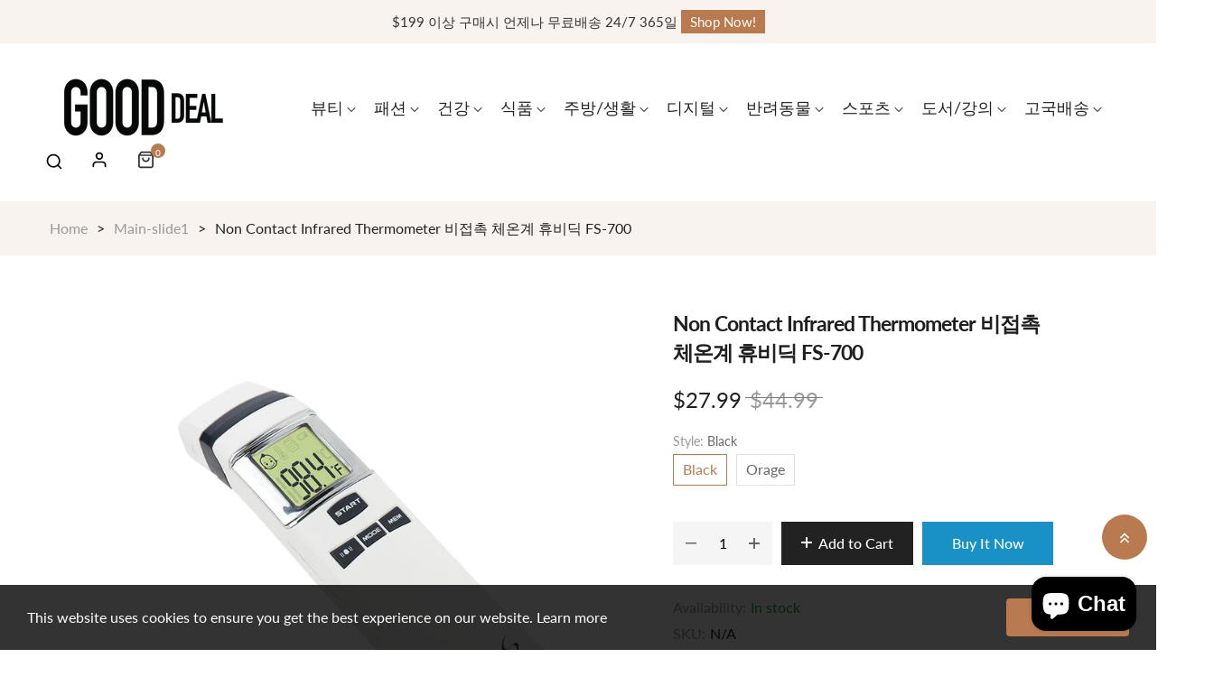

--- FILE ---
content_type: text/html; charset=utf-8
request_url: https://gooddealgo.com/products/non-contact-infrared-thermometer-%EB%B9%84%EC%A0%91%EC%B4%89-%EC%B2%B4%EC%98%A8%EA%B3%84-%ED%9C%B4%EB%B9%84%EB%94%95-fs-700
body_size: 30928
content:
<!doctype html>
<html class="no-js" lang="en">
	<head>
		<meta charset="utf-8">
		<meta http-equiv="X-UA-Compatible" content="IE=edge">
		<meta name="viewport" content="width=device-width,initial-scale=1">
		<meta name="theme-color" content="">
		<link rel="canonical" href="https://gooddealgo.com/products/non-contact-infrared-thermometer-%eb%b9%84%ec%a0%91%ec%b4%89-%ec%b2%b4%ec%98%a8%ea%b3%84-%ed%9c%b4%eb%b9%84%eb%94%95-fs-700">
		<link rel="preconnect" href="https://cdn.shopify.com" crossorigin>
		
			<link rel="shortcut icon" href="//gooddealgo.com/cdn/shop/files/logo-round_c0702710-2584-4995-a3e0-e4b406dddcfc_32x32.png?v=1677319369" type="image/png">
			<!-- iPad icons -->
			<link rel="apple-touch-icon-precomposed" href="//gooddealgo.com/cdn/shop/files/logo-round_c0702710-2584-4995-a3e0-e4b406dddcfc_48x48.png?v=1677319369" type="image/png">
			<link rel="nokia-touch-icon" href="//gooddealgo.com/cdn/shop/files/logo-round_c0702710-2584-4995-a3e0-e4b406dddcfc_48x48.png?v=1677319369" type="image/png">
		
<link rel="preconnect" href="https://fonts.shopifycdn.com" crossorigin><title>Gooddeal</title>

		
			<meta name="description" content="Non Contact Infrared Thermometer 비접촉 체온계 휴비딕 FS-700, FDA 인증 제품 간편한 사용 간편한 측정, 다용도 측정 기능 (물체 및 체온), 자동 전원 끄기  대형 LCD 디스플레이, 액정 디스플레이 (Mono LCD), 측정 가능 개수 (5,000 회 이상)  FDA, CE, KFDA 인증을 획득 한 Made In Korea 제품  범용 측정을위한 무 필터 다목적 성, 프로브 필터 필요 없음  2 초 이내에 빠른 IR 비접촉식 온도 감지. 편리한 사용 방법 Easy to use Easy measurement, Multi-Use m">
		

		

<meta property="og:site_name" content="Gooddeal">
<meta property="og:url" content="https://gooddealgo.com/products/non-contact-infrared-thermometer-%eb%b9%84%ec%a0%91%ec%b4%89-%ec%b2%b4%ec%98%a8%ea%b3%84-%ed%9c%b4%eb%b9%84%eb%94%95-fs-700">
<meta property="og:title" content="Non Contact Infrared Thermometer 비접촉 체온계 휴비딕 FS-700">
<meta property="og:type" content="product">
<meta property="og:description" content="Non Contact Infrared Thermometer 비접촉 체온계 휴비딕 FS-700, FDA 인증 제품 간편한 사용 간편한 측정, 다용도 측정 기능 (물체 및 체온), 자동 전원 끄기  대형 LCD 디스플레이, 액정 디스플레이 (Mono LCD), 측정 가능 개수 (5,000 회 이상)  FDA, CE, KFDA 인증을 획득 한 Made In Korea 제품  범용 측정을위한 무 필터 다목적 성, 프로브 필터 필요 없음  2 초 이내에 빠른 IR 비접촉식 온도 감지. 편리한 사용 방법 Easy to use Easy measurement, Multi-Use m"><meta property="og:image" content="http://gooddealgo.com/cdn/shop/products/HFS900_listing_00_502_08045331_ff77304a-3f8f-427e-a9b6-db06e2e121c1.jpg?v=1676450081">
  <meta property="og:image:secure_url" content="https://gooddealgo.com/cdn/shop/products/HFS900_listing_00_502_08045331_ff77304a-3f8f-427e-a9b6-db06e2e121c1.jpg?v=1676450081">
  <meta property="og:image:width" content="1000">
  <meta property="og:image:height" content="1000"><meta property="og:price:amount" content="27.99">
  <meta property="og:price:currency" content="USD"><meta name="twitter:site" content="@https://twitter.com"><meta name="twitter:card" content="summary_large_image">
<meta name="twitter:title" content="Non Contact Infrared Thermometer 비접촉 체온계 휴비딕 FS-700">
<meta name="twitter:description" content="Non Contact Infrared Thermometer 비접촉 체온계 휴비딕 FS-700, FDA 인증 제품 간편한 사용 간편한 측정, 다용도 측정 기능 (물체 및 체온), 자동 전원 끄기  대형 LCD 디스플레이, 액정 디스플레이 (Mono LCD), 측정 가능 개수 (5,000 회 이상)  FDA, CE, KFDA 인증을 획득 한 Made In Korea 제품  범용 측정을위한 무 필터 다목적 성, 프로브 필터 필요 없음  2 초 이내에 빠른 IR 비접촉식 온도 감지. 편리한 사용 방법 Easy to use Easy measurement, Multi-Use m">

		<link rel="stylesheet" href="//gooddealgo.com/cdn/shop/t/9/assets/component-predictive-search.css?v=77213672833749231241676272117" media="print" onload="this.media='all'"><link href="//gooddealgo.com/cdn/shop/t/9/assets/bootstrap.css?v=139594685204792284741676272116" rel="stylesheet" type="text/css" media="all" />
<link href="//gooddealgo.com/cdn/shop/t/9/assets/theme.css?v=7139100005338789531679267063" rel="stylesheet" type="text/css" media="all" />	
<link href="//gooddealgo.com/cdn/shop/t/9/assets/vendor.min.css?v=16871426716420721791676272118" rel="stylesheet" type="text/css" media="all" />
		<script>
  window.vela = window.vela || {};
  vela.strings = {
    shop_money_with_currency_format: "${{amount}} USD",
    shop_money_format: "${{amount}}",
    currency: "USD",
    moneyFormat: "${{amount}}",
    zoomClose: "Close (Esc)",
    zoomPrev: "Previous (Left arrow key)",
    zoomNext: "Next (Right arrow key)",
    productSlideLabel: "Slide [slide_number] of [slide_max].",
    countdownDays: "Days",
    countdownHours: "Hours",
    countdownMinutes: "Mins",
    countdownSeconds: "Secs",
    countdownFinish: "This offer has expired!",
    addToCart: "Add to Cart",
    soldOut: "Sold Out",
    unavailable: "Unavailable",
    inStock: "In stock",
    outStock: "Out of stock",
    cartEmpty: "Your cart is empty",
    cartCookies: "Enable cookies to use the shopping cart",
    newsletterSuccess: "Thanks for subscribing"
  };
  vela.settings = {
    currencies: false,
    cartType: "drawer",
    enableReview: true,
    enablePreLoading: true,
    enableQuickView: true,
    quickViewVariantType: "radio",
    quickViewColorSwatch: true,
    quickViewImageSwatch: false,
    fileURL: "//gooddealgo.com/cdn/shop/files/"
  };
  vela.loading = '<div class="vela-loading"><div class="vela-loading__icon"><span></span><span></span><span></span><span></span></div></div>';
</script><script src="//gooddealgo.com/cdn/shop/t/9/assets/vendor.js?v=162714921228786800891676272118" type="text/javascript"></script>
			<script src="//gooddealgo.com/cdn/shop/t/9/assets/global.js?v=21811310825093535331676272117" defer="defer"></script>
		<script>window.performance && window.performance.mark && window.performance.mark('shopify.content_for_header.start');</script><meta id="shopify-digital-wallet" name="shopify-digital-wallet" content="/67949756735/digital_wallets/dialog">
<link rel="alternate" type="application/json+oembed" href="https://gooddealgo.com/products/non-contact-infrared-thermometer-%eb%b9%84%ec%a0%91%ec%b4%89-%ec%b2%b4%ec%98%a8%ea%b3%84-%ed%9c%b4%eb%b9%84%eb%94%95-fs-700.oembed">
<script async="async" src="/checkouts/internal/preloads.js?locale=en-US"></script>
<script id="shopify-features" type="application/json">{"accessToken":"8a27e8ed33019d8c3fc9762fc931fc6b","betas":["rich-media-storefront-analytics"],"domain":"gooddealgo.com","predictiveSearch":true,"shopId":67949756735,"locale":"en"}</script>
<script>var Shopify = Shopify || {};
Shopify.shop = "hot-deal-koreatvradio.myshopify.com";
Shopify.locale = "en";
Shopify.currency = {"active":"USD","rate":"1.0"};
Shopify.country = "US";
Shopify.theme = {"name":"Cosmetic-home2","id":143837921599,"schema_name":"Outstock_cosmetic","schema_version":"4.3.0","theme_store_id":null,"role":"main"};
Shopify.theme.handle = "null";
Shopify.theme.style = {"id":null,"handle":null};
Shopify.cdnHost = "gooddealgo.com/cdn";
Shopify.routes = Shopify.routes || {};
Shopify.routes.root = "/";</script>
<script type="module">!function(o){(o.Shopify=o.Shopify||{}).modules=!0}(window);</script>
<script>!function(o){function n(){var o=[];function n(){o.push(Array.prototype.slice.apply(arguments))}return n.q=o,n}var t=o.Shopify=o.Shopify||{};t.loadFeatures=n(),t.autoloadFeatures=n()}(window);</script>
<script id="shop-js-analytics" type="application/json">{"pageType":"product"}</script>
<script defer="defer" async type="module" src="//gooddealgo.com/cdn/shopifycloud/shop-js/modules/v2/client.init-shop-cart-sync_BdyHc3Nr.en.esm.js"></script>
<script defer="defer" async type="module" src="//gooddealgo.com/cdn/shopifycloud/shop-js/modules/v2/chunk.common_Daul8nwZ.esm.js"></script>
<script type="module">
  await import("//gooddealgo.com/cdn/shopifycloud/shop-js/modules/v2/client.init-shop-cart-sync_BdyHc3Nr.en.esm.js");
await import("//gooddealgo.com/cdn/shopifycloud/shop-js/modules/v2/chunk.common_Daul8nwZ.esm.js");

  window.Shopify.SignInWithShop?.initShopCartSync?.({"fedCMEnabled":true,"windoidEnabled":true});

</script>
<script id="__st">var __st={"a":67949756735,"offset":-28800,"reqid":"2b47d279-13fb-41d9-9f82-4a3b25d4472a-1768972521","pageurl":"gooddealgo.com\/products\/non-contact-infrared-thermometer-%EB%B9%84%EC%A0%91%EC%B4%89-%EC%B2%B4%EC%98%A8%EA%B3%84-%ED%9C%B4%EB%B9%84%EB%94%95-fs-700","u":"58cd29879ac8","p":"product","rtyp":"product","rid":8198211895615};</script>
<script>window.ShopifyPaypalV4VisibilityTracking = true;</script>
<script id="captcha-bootstrap">!function(){'use strict';const t='contact',e='account',n='new_comment',o=[[t,t],['blogs',n],['comments',n],[t,'customer']],c=[[e,'customer_login'],[e,'guest_login'],[e,'recover_customer_password'],[e,'create_customer']],r=t=>t.map((([t,e])=>`form[action*='/${t}']:not([data-nocaptcha='true']) input[name='form_type'][value='${e}']`)).join(','),a=t=>()=>t?[...document.querySelectorAll(t)].map((t=>t.form)):[];function s(){const t=[...o],e=r(t);return a(e)}const i='password',u='form_key',d=['recaptcha-v3-token','g-recaptcha-response','h-captcha-response',i],f=()=>{try{return window.sessionStorage}catch{return}},m='__shopify_v',_=t=>t.elements[u];function p(t,e,n=!1){try{const o=window.sessionStorage,c=JSON.parse(o.getItem(e)),{data:r}=function(t){const{data:e,action:n}=t;return t[m]||n?{data:e,action:n}:{data:t,action:n}}(c);for(const[e,n]of Object.entries(r))t.elements[e]&&(t.elements[e].value=n);n&&o.removeItem(e)}catch(o){console.error('form repopulation failed',{error:o})}}const l='form_type',E='cptcha';function T(t){t.dataset[E]=!0}const w=window,h=w.document,L='Shopify',v='ce_forms',y='captcha';let A=!1;((t,e)=>{const n=(g='f06e6c50-85a8-45c8-87d0-21a2b65856fe',I='https://cdn.shopify.com/shopifycloud/storefront-forms-hcaptcha/ce_storefront_forms_captcha_hcaptcha.v1.5.2.iife.js',D={infoText:'Protected by hCaptcha',privacyText:'Privacy',termsText:'Terms'},(t,e,n)=>{const o=w[L][v],c=o.bindForm;if(c)return c(t,g,e,D).then(n);var r;o.q.push([[t,g,e,D],n]),r=I,A||(h.body.append(Object.assign(h.createElement('script'),{id:'captcha-provider',async:!0,src:r})),A=!0)});var g,I,D;w[L]=w[L]||{},w[L][v]=w[L][v]||{},w[L][v].q=[],w[L][y]=w[L][y]||{},w[L][y].protect=function(t,e){n(t,void 0,e),T(t)},Object.freeze(w[L][y]),function(t,e,n,w,h,L){const[v,y,A,g]=function(t,e,n){const i=e?o:[],u=t?c:[],d=[...i,...u],f=r(d),m=r(i),_=r(d.filter((([t,e])=>n.includes(e))));return[a(f),a(m),a(_),s()]}(w,h,L),I=t=>{const e=t.target;return e instanceof HTMLFormElement?e:e&&e.form},D=t=>v().includes(t);t.addEventListener('submit',(t=>{const e=I(t);if(!e)return;const n=D(e)&&!e.dataset.hcaptchaBound&&!e.dataset.recaptchaBound,o=_(e),c=g().includes(e)&&(!o||!o.value);(n||c)&&t.preventDefault(),c&&!n&&(function(t){try{if(!f())return;!function(t){const e=f();if(!e)return;const n=_(t);if(!n)return;const o=n.value;o&&e.removeItem(o)}(t);const e=Array.from(Array(32),(()=>Math.random().toString(36)[2])).join('');!function(t,e){_(t)||t.append(Object.assign(document.createElement('input'),{type:'hidden',name:u})),t.elements[u].value=e}(t,e),function(t,e){const n=f();if(!n)return;const o=[...t.querySelectorAll(`input[type='${i}']`)].map((({name:t})=>t)),c=[...d,...o],r={};for(const[a,s]of new FormData(t).entries())c.includes(a)||(r[a]=s);n.setItem(e,JSON.stringify({[m]:1,action:t.action,data:r}))}(t,e)}catch(e){console.error('failed to persist form',e)}}(e),e.submit())}));const S=(t,e)=>{t&&!t.dataset[E]&&(n(t,e.some((e=>e===t))),T(t))};for(const o of['focusin','change'])t.addEventListener(o,(t=>{const e=I(t);D(e)&&S(e,y())}));const B=e.get('form_key'),M=e.get(l),P=B&&M;t.addEventListener('DOMContentLoaded',(()=>{const t=y();if(P)for(const e of t)e.elements[l].value===M&&p(e,B);[...new Set([...A(),...v().filter((t=>'true'===t.dataset.shopifyCaptcha))])].forEach((e=>S(e,t)))}))}(h,new URLSearchParams(w.location.search),n,t,e,['guest_login'])})(!0,!0)}();</script>
<script integrity="sha256-4kQ18oKyAcykRKYeNunJcIwy7WH5gtpwJnB7kiuLZ1E=" data-source-attribution="shopify.loadfeatures" defer="defer" src="//gooddealgo.com/cdn/shopifycloud/storefront/assets/storefront/load_feature-a0a9edcb.js" crossorigin="anonymous"></script>
<script data-source-attribution="shopify.dynamic_checkout.dynamic.init">var Shopify=Shopify||{};Shopify.PaymentButton=Shopify.PaymentButton||{isStorefrontPortableWallets:!0,init:function(){window.Shopify.PaymentButton.init=function(){};var t=document.createElement("script");t.src="https://gooddealgo.com/cdn/shopifycloud/portable-wallets/latest/portable-wallets.en.js",t.type="module",document.head.appendChild(t)}};
</script>
<script data-source-attribution="shopify.dynamic_checkout.buyer_consent">
  function portableWalletsHideBuyerConsent(e){var t=document.getElementById("shopify-buyer-consent"),n=document.getElementById("shopify-subscription-policy-button");t&&n&&(t.classList.add("hidden"),t.setAttribute("aria-hidden","true"),n.removeEventListener("click",e))}function portableWalletsShowBuyerConsent(e){var t=document.getElementById("shopify-buyer-consent"),n=document.getElementById("shopify-subscription-policy-button");t&&n&&(t.classList.remove("hidden"),t.removeAttribute("aria-hidden"),n.addEventListener("click",e))}window.Shopify?.PaymentButton&&(window.Shopify.PaymentButton.hideBuyerConsent=portableWalletsHideBuyerConsent,window.Shopify.PaymentButton.showBuyerConsent=portableWalletsShowBuyerConsent);
</script>
<script>
  function portableWalletsCleanup(e){e&&e.src&&console.error("Failed to load portable wallets script "+e.src);var t=document.querySelectorAll("shopify-accelerated-checkout .shopify-payment-button__skeleton, shopify-accelerated-checkout-cart .wallet-cart-button__skeleton"),e=document.getElementById("shopify-buyer-consent");for(let e=0;e<t.length;e++)t[e].remove();e&&e.remove()}function portableWalletsNotLoadedAsModule(e){e instanceof ErrorEvent&&"string"==typeof e.message&&e.message.includes("import.meta")&&"string"==typeof e.filename&&e.filename.includes("portable-wallets")&&(window.removeEventListener("error",portableWalletsNotLoadedAsModule),window.Shopify.PaymentButton.failedToLoad=e,"loading"===document.readyState?document.addEventListener("DOMContentLoaded",window.Shopify.PaymentButton.init):window.Shopify.PaymentButton.init())}window.addEventListener("error",portableWalletsNotLoadedAsModule);
</script>

<script type="module" src="https://gooddealgo.com/cdn/shopifycloud/portable-wallets/latest/portable-wallets.en.js" onError="portableWalletsCleanup(this)" crossorigin="anonymous"></script>
<script nomodule>
  document.addEventListener("DOMContentLoaded", portableWalletsCleanup);
</script>

<link id="shopify-accelerated-checkout-styles" rel="stylesheet" media="screen" href="https://gooddealgo.com/cdn/shopifycloud/portable-wallets/latest/accelerated-checkout-backwards-compat.css" crossorigin="anonymous">
<style id="shopify-accelerated-checkout-cart">
        #shopify-buyer-consent {
  margin-top: 1em;
  display: inline-block;
  width: 100%;
}

#shopify-buyer-consent.hidden {
  display: none;
}

#shopify-subscription-policy-button {
  background: none;
  border: none;
  padding: 0;
  text-decoration: underline;
  font-size: inherit;
  cursor: pointer;
}

#shopify-subscription-policy-button::before {
  box-shadow: none;
}

      </style>
<script id="sections-script" data-sections="product-recommendations" defer="defer" src="//gooddealgo.com/cdn/shop/t/9/compiled_assets/scripts.js?v=842"></script>
<script>window.performance && window.performance.mark && window.performance.mark('shopify.content_for_header.end');</script>

		<style data-shopify>
      @font-face {
  font-family: Lato;
  font-weight: 400;
  font-style: normal;
  font-display: swap;
  src: url("//gooddealgo.com/cdn/fonts/lato/lato_n4.c3b93d431f0091c8be23185e15c9d1fee1e971c5.woff2") format("woff2"),
       url("//gooddealgo.com/cdn/fonts/lato/lato_n4.d5c00c781efb195594fd2fd4ad04f7882949e327.woff") format("woff");
}

      @font-face {
  font-family: Lato;
  font-weight: 700;
  font-style: normal;
  font-display: swap;
  src: url("//gooddealgo.com/cdn/fonts/lato/lato_n7.900f219bc7337bc57a7a2151983f0a4a4d9d5dcf.woff2") format("woff2"),
       url("//gooddealgo.com/cdn/fonts/lato/lato_n7.a55c60751adcc35be7c4f8a0313f9698598612ee.woff") format("woff");
}

      @font-face {
  font-family: Lato;
  font-weight: 500;
  font-style: normal;
  font-display: swap;
  src: url("//gooddealgo.com/cdn/fonts/lato/lato_n5.b2fec044fbe05725e71d90882e5f3b21dae2efbd.woff2") format("woff2"),
       url("//gooddealgo.com/cdn/fonts/lato/lato_n5.f25a9a5c73ff9372e69074488f99e8ac702b5447.woff") format("woff");
}

      @font-face {
  font-family: Lato;
  font-weight: 300;
  font-style: normal;
  font-display: swap;
  src: url("//gooddealgo.com/cdn/fonts/lato/lato_n3.a7080ececf6191f1dd5b0cb021691ca9b855c876.woff2") format("woff2"),
       url("//gooddealgo.com/cdn/fonts/lato/lato_n3.61e34b2ff7341f66543eb08e8c47eef9e1cde558.woff") format("woff");
}

      @font-face {
  font-family: Lato;
  font-weight: 700;
  font-style: normal;
  font-display: swap;
  src: url("//gooddealgo.com/cdn/fonts/lato/lato_n7.900f219bc7337bc57a7a2151983f0a4a4d9d5dcf.woff2") format("woff2"),
       url("//gooddealgo.com/cdn/fonts/lato/lato_n7.a55c60751adcc35be7c4f8a0313f9698598612ee.woff") format("woff");
}

      :root {
        --font-body-family: Lato, sans-serif;
        --font-body-style: normal;
        --font-body-weight: 400;

        --font-heading-family: Lato, sans-serif;
        --font-heading-style: normal;
        --font-heading-weight: 700;--font-special-family:    var(--font-body-family);--font-size-heading: 40px;
		--font-size-heading-mobile: 32px;;

		--font-size-base: 16px;
		--primary: #b97a4f;
		--primary-light: rgba(185, 122, 79, 0.7);
		--secondary: #f57e7e;
		--body-color: #666666;
		--body-color-light: #999999;
		
		--body-bg: #ffffff;
		--heading-color: #201f1f;
		--color-link: #201f1f;
		--color-link-hover: var(--primary);
		--border-color: #e1e1e1;
    	--shadow: 0px 6px 15px rgba(0, 0, 0, .12);
		--button-border-radius: 30px;
		--header-color: #333333;
		--header-bg: #ffffff;
		--footer-heading-color: #ffffff;
		--footer-color: #e1e1e1;
		--footer-link: #efefef;
		--footer-link-hover: #b97a4f;
		--footer-bg: #222222;
		--color-copyright-bg: #222222;
		--color-copyright: #e1e1e1;
	
		--menu-font-size: 18px;
		--menu-dropdown-font-size: 16px;
		--menu-bg: rgba(0,0,0,0);
		--menu-color: #222222;
		--menu-hover-color: #b97a4f;
		--menu-dropdown-bg: #ffffff;
		--menu-dropdown-color: #666666;
		--menu-dropdown-hover-color: #b97a4f;

		--breadcrumb-bg: var(--body-bg);
		--breadcrumb-heading-color: var(--heading-color);
		--breadcrumb-color: var(--heading-color);
		--breadcrumb-color-link: var(--heading-color);

		--btn-default-color: #222222;
		--btn-default-border-color: #222222;
		--btn-default-bg-color: #ffffff;
		--btn-default-hover-color: #fff;
		--btn-default-hover-border-color: #b97a4f;
		--btn-default-hover-bg-color: #b97a4f;

		--image-border: url(//gooddealgo.com/cdn/shop/t/9/assets/img_border.png?v=96843803716327243191676272117);
		
		--product-name-color: var(--heading-color);
		--product-name-hover-color: var(--primary);

		
		--bs-body-font-family: var(--font-body-family);
		--bs-body-font-size: var(--font-size-base);
		--bs-body-color: #666666;
		--bs-body-bg: #ffffff;
		--bs-primary: #b97a4f;
		--bs-primary-rgb: 185, 122, 79
	
}

	  	
    </style>
<link rel="preload" as="font" href="//gooddealgo.com/cdn/fonts/lato/lato_n4.c3b93d431f0091c8be23185e15c9d1fee1e971c5.woff2" type="font/woff2" crossorigin><link rel="preload" as="font" href="//gooddealgo.com/cdn/fonts/lato/lato_n7.900f219bc7337bc57a7a2151983f0a4a4d9d5dcf.woff2" type="font/woff2" crossorigin><script>document.documentElement.className = document.documentElement.className.replace('no-js', 'js');</script>
	<script src="https://cdn.shopify.com/extensions/e8878072-2f6b-4e89-8082-94b04320908d/inbox-1254/assets/inbox-chat-loader.js" type="text/javascript" defer="defer"></script>
<link href="https://monorail-edge.shopifysvc.com" rel="dns-prefetch">
<script>(function(){if ("sendBeacon" in navigator && "performance" in window) {try {var session_token_from_headers = performance.getEntriesByType('navigation')[0].serverTiming.find(x => x.name == '_s').description;} catch {var session_token_from_headers = undefined;}var session_cookie_matches = document.cookie.match(/_shopify_s=([^;]*)/);var session_token_from_cookie = session_cookie_matches && session_cookie_matches.length === 2 ? session_cookie_matches[1] : "";var session_token = session_token_from_headers || session_token_from_cookie || "";function handle_abandonment_event(e) {var entries = performance.getEntries().filter(function(entry) {return /monorail-edge.shopifysvc.com/.test(entry.name);});if (!window.abandonment_tracked && entries.length === 0) {window.abandonment_tracked = true;var currentMs = Date.now();var navigation_start = performance.timing.navigationStart;var payload = {shop_id: 67949756735,url: window.location.href,navigation_start,duration: currentMs - navigation_start,session_token,page_type: "product"};window.navigator.sendBeacon("https://monorail-edge.shopifysvc.com/v1/produce", JSON.stringify({schema_id: "online_store_buyer_site_abandonment/1.1",payload: payload,metadata: {event_created_at_ms: currentMs,event_sent_at_ms: currentMs}}));}}window.addEventListener('pagehide', handle_abandonment_event);}}());</script>
<script id="web-pixels-manager-setup">(function e(e,d,r,n,o){if(void 0===o&&(o={}),!Boolean(null===(a=null===(i=window.Shopify)||void 0===i?void 0:i.analytics)||void 0===a?void 0:a.replayQueue)){var i,a;window.Shopify=window.Shopify||{};var t=window.Shopify;t.analytics=t.analytics||{};var s=t.analytics;s.replayQueue=[],s.publish=function(e,d,r){return s.replayQueue.push([e,d,r]),!0};try{self.performance.mark("wpm:start")}catch(e){}var l=function(){var e={modern:/Edge?\/(1{2}[4-9]|1[2-9]\d|[2-9]\d{2}|\d{4,})\.\d+(\.\d+|)|Firefox\/(1{2}[4-9]|1[2-9]\d|[2-9]\d{2}|\d{4,})\.\d+(\.\d+|)|Chrom(ium|e)\/(9{2}|\d{3,})\.\d+(\.\d+|)|(Maci|X1{2}).+ Version\/(15\.\d+|(1[6-9]|[2-9]\d|\d{3,})\.\d+)([,.]\d+|)( \(\w+\)|)( Mobile\/\w+|) Safari\/|Chrome.+OPR\/(9{2}|\d{3,})\.\d+\.\d+|(CPU[ +]OS|iPhone[ +]OS|CPU[ +]iPhone|CPU IPhone OS|CPU iPad OS)[ +]+(15[._]\d+|(1[6-9]|[2-9]\d|\d{3,})[._]\d+)([._]\d+|)|Android:?[ /-](13[3-9]|1[4-9]\d|[2-9]\d{2}|\d{4,})(\.\d+|)(\.\d+|)|Android.+Firefox\/(13[5-9]|1[4-9]\d|[2-9]\d{2}|\d{4,})\.\d+(\.\d+|)|Android.+Chrom(ium|e)\/(13[3-9]|1[4-9]\d|[2-9]\d{2}|\d{4,})\.\d+(\.\d+|)|SamsungBrowser\/([2-9]\d|\d{3,})\.\d+/,legacy:/Edge?\/(1[6-9]|[2-9]\d|\d{3,})\.\d+(\.\d+|)|Firefox\/(5[4-9]|[6-9]\d|\d{3,})\.\d+(\.\d+|)|Chrom(ium|e)\/(5[1-9]|[6-9]\d|\d{3,})\.\d+(\.\d+|)([\d.]+$|.*Safari\/(?![\d.]+ Edge\/[\d.]+$))|(Maci|X1{2}).+ Version\/(10\.\d+|(1[1-9]|[2-9]\d|\d{3,})\.\d+)([,.]\d+|)( \(\w+\)|)( Mobile\/\w+|) Safari\/|Chrome.+OPR\/(3[89]|[4-9]\d|\d{3,})\.\d+\.\d+|(CPU[ +]OS|iPhone[ +]OS|CPU[ +]iPhone|CPU IPhone OS|CPU iPad OS)[ +]+(10[._]\d+|(1[1-9]|[2-9]\d|\d{3,})[._]\d+)([._]\d+|)|Android:?[ /-](13[3-9]|1[4-9]\d|[2-9]\d{2}|\d{4,})(\.\d+|)(\.\d+|)|Mobile Safari.+OPR\/([89]\d|\d{3,})\.\d+\.\d+|Android.+Firefox\/(13[5-9]|1[4-9]\d|[2-9]\d{2}|\d{4,})\.\d+(\.\d+|)|Android.+Chrom(ium|e)\/(13[3-9]|1[4-9]\d|[2-9]\d{2}|\d{4,})\.\d+(\.\d+|)|Android.+(UC? ?Browser|UCWEB|U3)[ /]?(15\.([5-9]|\d{2,})|(1[6-9]|[2-9]\d|\d{3,})\.\d+)\.\d+|SamsungBrowser\/(5\.\d+|([6-9]|\d{2,})\.\d+)|Android.+MQ{2}Browser\/(14(\.(9|\d{2,})|)|(1[5-9]|[2-9]\d|\d{3,})(\.\d+|))(\.\d+|)|K[Aa][Ii]OS\/(3\.\d+|([4-9]|\d{2,})\.\d+)(\.\d+|)/},d=e.modern,r=e.legacy,n=navigator.userAgent;return n.match(d)?"modern":n.match(r)?"legacy":"unknown"}(),u="modern"===l?"modern":"legacy",c=(null!=n?n:{modern:"",legacy:""})[u],f=function(e){return[e.baseUrl,"/wpm","/b",e.hashVersion,"modern"===e.buildTarget?"m":"l",".js"].join("")}({baseUrl:d,hashVersion:r,buildTarget:u}),m=function(e){var d=e.version,r=e.bundleTarget,n=e.surface,o=e.pageUrl,i=e.monorailEndpoint;return{emit:function(e){var a=e.status,t=e.errorMsg,s=(new Date).getTime(),l=JSON.stringify({metadata:{event_sent_at_ms:s},events:[{schema_id:"web_pixels_manager_load/3.1",payload:{version:d,bundle_target:r,page_url:o,status:a,surface:n,error_msg:t},metadata:{event_created_at_ms:s}}]});if(!i)return console&&console.warn&&console.warn("[Web Pixels Manager] No Monorail endpoint provided, skipping logging."),!1;try{return self.navigator.sendBeacon.bind(self.navigator)(i,l)}catch(e){}var u=new XMLHttpRequest;try{return u.open("POST",i,!0),u.setRequestHeader("Content-Type","text/plain"),u.send(l),!0}catch(e){return console&&console.warn&&console.warn("[Web Pixels Manager] Got an unhandled error while logging to Monorail."),!1}}}}({version:r,bundleTarget:l,surface:e.surface,pageUrl:self.location.href,monorailEndpoint:e.monorailEndpoint});try{o.browserTarget=l,function(e){var d=e.src,r=e.async,n=void 0===r||r,o=e.onload,i=e.onerror,a=e.sri,t=e.scriptDataAttributes,s=void 0===t?{}:t,l=document.createElement("script"),u=document.querySelector("head"),c=document.querySelector("body");if(l.async=n,l.src=d,a&&(l.integrity=a,l.crossOrigin="anonymous"),s)for(var f in s)if(Object.prototype.hasOwnProperty.call(s,f))try{l.dataset[f]=s[f]}catch(e){}if(o&&l.addEventListener("load",o),i&&l.addEventListener("error",i),u)u.appendChild(l);else{if(!c)throw new Error("Did not find a head or body element to append the script");c.appendChild(l)}}({src:f,async:!0,onload:function(){if(!function(){var e,d;return Boolean(null===(d=null===(e=window.Shopify)||void 0===e?void 0:e.analytics)||void 0===d?void 0:d.initialized)}()){var d=window.webPixelsManager.init(e)||void 0;if(d){var r=window.Shopify.analytics;r.replayQueue.forEach((function(e){var r=e[0],n=e[1],o=e[2];d.publishCustomEvent(r,n,o)})),r.replayQueue=[],r.publish=d.publishCustomEvent,r.visitor=d.visitor,r.initialized=!0}}},onerror:function(){return m.emit({status:"failed",errorMsg:"".concat(f," has failed to load")})},sri:function(e){var d=/^sha384-[A-Za-z0-9+/=]+$/;return"string"==typeof e&&d.test(e)}(c)?c:"",scriptDataAttributes:o}),m.emit({status:"loading"})}catch(e){m.emit({status:"failed",errorMsg:(null==e?void 0:e.message)||"Unknown error"})}}})({shopId: 67949756735,storefrontBaseUrl: "https://gooddealgo.com",extensionsBaseUrl: "https://extensions.shopifycdn.com/cdn/shopifycloud/web-pixels-manager",monorailEndpoint: "https://monorail-edge.shopifysvc.com/unstable/produce_batch",surface: "storefront-renderer",enabledBetaFlags: ["2dca8a86"],webPixelsConfigList: [{"id":"shopify-app-pixel","configuration":"{}","eventPayloadVersion":"v1","runtimeContext":"STRICT","scriptVersion":"0450","apiClientId":"shopify-pixel","type":"APP","privacyPurposes":["ANALYTICS","MARKETING"]},{"id":"shopify-custom-pixel","eventPayloadVersion":"v1","runtimeContext":"LAX","scriptVersion":"0450","apiClientId":"shopify-pixel","type":"CUSTOM","privacyPurposes":["ANALYTICS","MARKETING"]}],isMerchantRequest: false,initData: {"shop":{"name":"Gooddeal","paymentSettings":{"currencyCode":"USD"},"myshopifyDomain":"hot-deal-koreatvradio.myshopify.com","countryCode":"US","storefrontUrl":"https:\/\/gooddealgo.com"},"customer":null,"cart":null,"checkout":null,"productVariants":[{"price":{"amount":27.99,"currencyCode":"USD"},"product":{"title":"Non Contact Infrared Thermometer 비접촉 체온계 휴비딕 FS-700","vendor":"HuBDIC","id":"8198211895615","untranslatedTitle":"Non Contact Infrared Thermometer 비접촉 체온계 휴비딕 FS-700","url":"\/products\/non-contact-infrared-thermometer-%EB%B9%84%EC%A0%91%EC%B4%89-%EC%B2%B4%EC%98%A8%EA%B3%84-%ED%9C%B4%EB%B9%84%EB%94%95-fs-700","type":"방역제품"},"id":"44501930279231","image":{"src":"\/\/gooddealgo.com\/cdn\/shop\/products\/HFS900_listing_00_502_08045331_ff77304a-3f8f-427e-a9b6-db06e2e121c1.jpg?v=1676450081"},"sku":null,"title":"Black","untranslatedTitle":"Black"},{"price":{"amount":27.99,"currencyCode":"USD"},"product":{"title":"Non Contact Infrared Thermometer 비접촉 체온계 휴비딕 FS-700","vendor":"HuBDIC","id":"8198211895615","untranslatedTitle":"Non Contact Infrared Thermometer 비접촉 체온계 휴비딕 FS-700","url":"\/products\/non-contact-infrared-thermometer-%EB%B9%84%EC%A0%91%EC%B4%89-%EC%B2%B4%EC%98%A8%EA%B3%84-%ED%9C%B4%EB%B9%84%EB%94%95-fs-700","type":"방역제품"},"id":"44501930311999","image":{"src":"\/\/gooddealgo.com\/cdn\/shop\/products\/HFS900_listing_00_502_08045331_ff77304a-3f8f-427e-a9b6-db06e2e121c1.jpg?v=1676450081"},"sku":null,"title":"Orage","untranslatedTitle":"Orage"}],"purchasingCompany":null},},"https://gooddealgo.com/cdn","fcfee988w5aeb613cpc8e4bc33m6693e112",{"modern":"","legacy":""},{"shopId":"67949756735","storefrontBaseUrl":"https:\/\/gooddealgo.com","extensionBaseUrl":"https:\/\/extensions.shopifycdn.com\/cdn\/shopifycloud\/web-pixels-manager","surface":"storefront-renderer","enabledBetaFlags":"[\"2dca8a86\"]","isMerchantRequest":"false","hashVersion":"fcfee988w5aeb613cpc8e4bc33m6693e112","publish":"custom","events":"[[\"page_viewed\",{}],[\"product_viewed\",{\"productVariant\":{\"price\":{\"amount\":27.99,\"currencyCode\":\"USD\"},\"product\":{\"title\":\"Non Contact Infrared Thermometer 비접촉 체온계 휴비딕 FS-700\",\"vendor\":\"HuBDIC\",\"id\":\"8198211895615\",\"untranslatedTitle\":\"Non Contact Infrared Thermometer 비접촉 체온계 휴비딕 FS-700\",\"url\":\"\/products\/non-contact-infrared-thermometer-%EB%B9%84%EC%A0%91%EC%B4%89-%EC%B2%B4%EC%98%A8%EA%B3%84-%ED%9C%B4%EB%B9%84%EB%94%95-fs-700\",\"type\":\"방역제품\"},\"id\":\"44501930279231\",\"image\":{\"src\":\"\/\/gooddealgo.com\/cdn\/shop\/products\/HFS900_listing_00_502_08045331_ff77304a-3f8f-427e-a9b6-db06e2e121c1.jpg?v=1676450081\"},\"sku\":null,\"title\":\"Black\",\"untranslatedTitle\":\"Black\"}}]]"});</script><script>
  window.ShopifyAnalytics = window.ShopifyAnalytics || {};
  window.ShopifyAnalytics.meta = window.ShopifyAnalytics.meta || {};
  window.ShopifyAnalytics.meta.currency = 'USD';
  var meta = {"product":{"id":8198211895615,"gid":"gid:\/\/shopify\/Product\/8198211895615","vendor":"HuBDIC","type":"방역제품","handle":"non-contact-infrared-thermometer-비접촉-체온계-휴비딕-fs-700","variants":[{"id":44501930279231,"price":2799,"name":"Non Contact Infrared Thermometer 비접촉 체온계 휴비딕 FS-700 - Black","public_title":"Black","sku":null},{"id":44501930311999,"price":2799,"name":"Non Contact Infrared Thermometer 비접촉 체온계 휴비딕 FS-700 - Orage","public_title":"Orage","sku":null}],"remote":false},"page":{"pageType":"product","resourceType":"product","resourceId":8198211895615,"requestId":"2b47d279-13fb-41d9-9f82-4a3b25d4472a-1768972521"}};
  for (var attr in meta) {
    window.ShopifyAnalytics.meta[attr] = meta[attr];
  }
</script>
<script class="analytics">
  (function () {
    var customDocumentWrite = function(content) {
      var jquery = null;

      if (window.jQuery) {
        jquery = window.jQuery;
      } else if (window.Checkout && window.Checkout.$) {
        jquery = window.Checkout.$;
      }

      if (jquery) {
        jquery('body').append(content);
      }
    };

    var hasLoggedConversion = function(token) {
      if (token) {
        return document.cookie.indexOf('loggedConversion=' + token) !== -1;
      }
      return false;
    }

    var setCookieIfConversion = function(token) {
      if (token) {
        var twoMonthsFromNow = new Date(Date.now());
        twoMonthsFromNow.setMonth(twoMonthsFromNow.getMonth() + 2);

        document.cookie = 'loggedConversion=' + token + '; expires=' + twoMonthsFromNow;
      }
    }

    var trekkie = window.ShopifyAnalytics.lib = window.trekkie = window.trekkie || [];
    if (trekkie.integrations) {
      return;
    }
    trekkie.methods = [
      'identify',
      'page',
      'ready',
      'track',
      'trackForm',
      'trackLink'
    ];
    trekkie.factory = function(method) {
      return function() {
        var args = Array.prototype.slice.call(arguments);
        args.unshift(method);
        trekkie.push(args);
        return trekkie;
      };
    };
    for (var i = 0; i < trekkie.methods.length; i++) {
      var key = trekkie.methods[i];
      trekkie[key] = trekkie.factory(key);
    }
    trekkie.load = function(config) {
      trekkie.config = config || {};
      trekkie.config.initialDocumentCookie = document.cookie;
      var first = document.getElementsByTagName('script')[0];
      var script = document.createElement('script');
      script.type = 'text/javascript';
      script.onerror = function(e) {
        var scriptFallback = document.createElement('script');
        scriptFallback.type = 'text/javascript';
        scriptFallback.onerror = function(error) {
                var Monorail = {
      produce: function produce(monorailDomain, schemaId, payload) {
        var currentMs = new Date().getTime();
        var event = {
          schema_id: schemaId,
          payload: payload,
          metadata: {
            event_created_at_ms: currentMs,
            event_sent_at_ms: currentMs
          }
        };
        return Monorail.sendRequest("https://" + monorailDomain + "/v1/produce", JSON.stringify(event));
      },
      sendRequest: function sendRequest(endpointUrl, payload) {
        // Try the sendBeacon API
        if (window && window.navigator && typeof window.navigator.sendBeacon === 'function' && typeof window.Blob === 'function' && !Monorail.isIos12()) {
          var blobData = new window.Blob([payload], {
            type: 'text/plain'
          });

          if (window.navigator.sendBeacon(endpointUrl, blobData)) {
            return true;
          } // sendBeacon was not successful

        } // XHR beacon

        var xhr = new XMLHttpRequest();

        try {
          xhr.open('POST', endpointUrl);
          xhr.setRequestHeader('Content-Type', 'text/plain');
          xhr.send(payload);
        } catch (e) {
          console.log(e);
        }

        return false;
      },
      isIos12: function isIos12() {
        return window.navigator.userAgent.lastIndexOf('iPhone; CPU iPhone OS 12_') !== -1 || window.navigator.userAgent.lastIndexOf('iPad; CPU OS 12_') !== -1;
      }
    };
    Monorail.produce('monorail-edge.shopifysvc.com',
      'trekkie_storefront_load_errors/1.1',
      {shop_id: 67949756735,
      theme_id: 143837921599,
      app_name: "storefront",
      context_url: window.location.href,
      source_url: "//gooddealgo.com/cdn/s/trekkie.storefront.cd680fe47e6c39ca5d5df5f0a32d569bc48c0f27.min.js"});

        };
        scriptFallback.async = true;
        scriptFallback.src = '//gooddealgo.com/cdn/s/trekkie.storefront.cd680fe47e6c39ca5d5df5f0a32d569bc48c0f27.min.js';
        first.parentNode.insertBefore(scriptFallback, first);
      };
      script.async = true;
      script.src = '//gooddealgo.com/cdn/s/trekkie.storefront.cd680fe47e6c39ca5d5df5f0a32d569bc48c0f27.min.js';
      first.parentNode.insertBefore(script, first);
    };
    trekkie.load(
      {"Trekkie":{"appName":"storefront","development":false,"defaultAttributes":{"shopId":67949756735,"isMerchantRequest":null,"themeId":143837921599,"themeCityHash":"17038000468925940874","contentLanguage":"en","currency":"USD","eventMetadataId":"ab78cfe2-4cf4-42a7-ae1e-914e91f5678d"},"isServerSideCookieWritingEnabled":true,"monorailRegion":"shop_domain","enabledBetaFlags":["65f19447"]},"Session Attribution":{},"S2S":{"facebookCapiEnabled":false,"source":"trekkie-storefront-renderer","apiClientId":580111}}
    );

    var loaded = false;
    trekkie.ready(function() {
      if (loaded) return;
      loaded = true;

      window.ShopifyAnalytics.lib = window.trekkie;

      var originalDocumentWrite = document.write;
      document.write = customDocumentWrite;
      try { window.ShopifyAnalytics.merchantGoogleAnalytics.call(this); } catch(error) {};
      document.write = originalDocumentWrite;

      window.ShopifyAnalytics.lib.page(null,{"pageType":"product","resourceType":"product","resourceId":8198211895615,"requestId":"2b47d279-13fb-41d9-9f82-4a3b25d4472a-1768972521","shopifyEmitted":true});

      var match = window.location.pathname.match(/checkouts\/(.+)\/(thank_you|post_purchase)/)
      var token = match? match[1]: undefined;
      if (!hasLoggedConversion(token)) {
        setCookieIfConversion(token);
        window.ShopifyAnalytics.lib.track("Viewed Product",{"currency":"USD","variantId":44501930279231,"productId":8198211895615,"productGid":"gid:\/\/shopify\/Product\/8198211895615","name":"Non Contact Infrared Thermometer 비접촉 체온계 휴비딕 FS-700 - Black","price":"27.99","sku":null,"brand":"HuBDIC","variant":"Black","category":"방역제품","nonInteraction":true,"remote":false},undefined,undefined,{"shopifyEmitted":true});
      window.ShopifyAnalytics.lib.track("monorail:\/\/trekkie_storefront_viewed_product\/1.1",{"currency":"USD","variantId":44501930279231,"productId":8198211895615,"productGid":"gid:\/\/shopify\/Product\/8198211895615","name":"Non Contact Infrared Thermometer 비접촉 체온계 휴비딕 FS-700 - Black","price":"27.99","sku":null,"brand":"HuBDIC","variant":"Black","category":"방역제품","nonInteraction":true,"remote":false,"referer":"https:\/\/gooddealgo.com\/products\/non-contact-infrared-thermometer-%EB%B9%84%EC%A0%91%EC%B4%89-%EC%B2%B4%EC%98%A8%EA%B3%84-%ED%9C%B4%EB%B9%84%EB%94%95-fs-700"});
      }
    });


        var eventsListenerScript = document.createElement('script');
        eventsListenerScript.async = true;
        eventsListenerScript.src = "//gooddealgo.com/cdn/shopifycloud/storefront/assets/shop_events_listener-3da45d37.js";
        document.getElementsByTagName('head')[0].appendChild(eventsListenerScript);

})();</script>
<script
  defer
  src="https://gooddealgo.com/cdn/shopifycloud/perf-kit/shopify-perf-kit-3.0.4.min.js"
  data-application="storefront-renderer"
  data-shop-id="67949756735"
  data-render-region="gcp-us-central1"
  data-page-type="product"
  data-theme-instance-id="143837921599"
  data-theme-name="Outstock_cosmetic"
  data-theme-version="4.3.0"
  data-monorail-region="shop_domain"
  data-resource-timing-sampling-rate="10"
  data-shs="true"
  data-shs-beacon="true"
  data-shs-export-with-fetch="true"
  data-shs-logs-sample-rate="1"
  data-shs-beacon-endpoint="https://gooddealgo.com/api/collect"
></script>
</head>
	<body id="non-contact-infrared-thermometer-비접촉-체온계-휴비딕-fs-700" class="template-product "><div id="pre-loading" class="pre-loading ">
    <span class="pre-loading__bar"></span>
    <div class="vela-loading__icon"><span></span><span></span><span></span><span></span></div>
</div>
<div id="shopify-section-announcement-bar" class="shopify-section"><style data-shopify>
	.announcement-bar {
		color: #333333;
		background-color: #f8f3ef;
		font-family: var(--font-special-family);
		font-size: 15px;}
	.announcement-bar .disclosure__button {
		color: #333333;
		font-size: 15px;
	}
	.announcement-bar .text,
	.announcement-bar a {
		color: #707070;
	}
	.announcement-bar .text:hover,
	.announcement-bar a:hover {
		color: var(--primary);
	}
</style>
<div class="announcement-bar py-1">
	<div class="container">
		<div class="announcement-bar__inner d-flex justify-content-center align-items-center py-2"><div class="announcement-bar__text text-center">
					$199 이상 구매시 언제나 무료배송 24/7 365일 <a href="/collections/all" class="bg-primary py-1 px-2 text-white">Shop Now!</a>
				</div></div>
	</div>
</div>
</div>
		<div id="shopify-section-header" class="shopify-section">

<header class="header">
	<div data-section-id="header" data-section-type="header-section" class="header-wrap sticky-header">
		<div class="container-fluid">
			
			<div class="header__inner" style="padding: 30px 10px;">
				<div class="row g-2 py-md-1 align-items-center justify-content-between">
					<div class="header-menu-mobile d-block d-lg-none col-auto">
						<div class="d-flex d-lg-none align-items-center"><header-drawer>
    <details class="menu-drawer-container">
        <summary class="header__icon header__icon--menu header__icon--summary" aria-label="Menu">
            <svg  class="icon icon-hamburger" width="32px" viewBox="0 0 32 32" xmlns="http://www.w3.org/2000/svg" xmlns:xlink="http://www.w3.org/1999/xlink" fill="currentColor"><g><path d="M 7,16l 18,0 C 25.552,16, 26,15.552, 26,15C 26,14.448, 25.552,14, 25,14l-18,0 C 6.448,14, 6,14.448, 6,15 C 6,15.552, 6.448,16, 7,16zM 7,10l 18,0 C 25.552,10, 26,9.552, 26,9C 26,8.448, 25.552,8, 25,8l-18,0 C 6.448,8, 6,8.448, 6,9 C 6,9.552, 6.448,10, 7,10zM 7,22l 18,0 c 0.552,0, 1-0.448, 1-1c0-0.552-0.448-1-1-1l-18,0 C 6.448,20, 6,20.448, 6,21 C 6,21.552, 6.448,22, 7,22z"></path></g></svg>
            <svg   class="icon icon-close ms-1" width="28px" aria-hidden="true" focusable="false" role="presentation" viewBox="0 0 12 13" fill="none" xmlns="http://www.w3.org/2000/svg">
        <path d="M8.48627 9.32917L2.82849 3.67098" stroke="currentColor" stroke-linecap="round" stroke-linejoin="round"/>
        <path d="M2.88539 9.38504L8.42932 3.61524" stroke="currentColor" stroke-linecap="round" stroke-linejoin="round"/>
    </svg>
        </summary>
        <div id="menu-drawer" class="menu-drawer motion-reduce" tabindex="-1">
            <div class="menu-drawer__inner-container">
                <div class="menu-drawer__navigation-container">
                    <nav class="menu-drawer__navigation">
                        <ul class="menu-drawer__menu list-menu" ><li><details>
                                                <summary class="menu-drawer__menu-item list-menu__item">
                                                뷰티
                                                <svg  class="icon icon-arrow"  viewBox="0 0 14 10" fill="none" aria-hidden="true" focusable="false" role="presentation" xmlns="http://www.w3.org/2000/svg">
        <path fill-rule="evenodd" clip-rule="evenodd" d="M8.537.808a.5.5 0 01.817-.162l4 4a.5.5 0 010 .708l-4 4a.5.5 0 11-.708-.708L11.793 5.5H1a.5.5 0 010-1h10.793L8.646 1.354a.5.5 0 01-.109-.546z" fill="currentColor" />
    </svg>
                                                </summary>
                                                <div id="link-뷰티" class="menu-drawer__submenu motion-reduce" tabindex="-1">
                                                    <div class="menu-drawer__inner-submenu">
                                                        <button class="menu-drawer__close-button border-0 btn-secondary" aria-expanded="true">
                                                            <svg  class="icon icon-arrow"  viewBox="0 0 14 10" fill="none" aria-hidden="true" focusable="false" role="presentation" xmlns="http://www.w3.org/2000/svg">
        <path fill-rule="evenodd" clip-rule="evenodd" d="M8.537.808a.5.5 0 01.817-.162l4 4a.5.5 0 010 .708l-4 4a.5.5 0 11-.708-.708L11.793 5.5H1a.5.5 0 010-1h10.793L8.646 1.354a.5.5 0 01-.109-.546z" fill="currentColor" />
    </svg>
                                                            뷰티
                                                        </button>
                                                        <ul class="menu-drawer__menu list-menu"  tabindex="-1"><li><a href="/collections/%EC%8A%A4%ED%82%A8%EC%BC%80%EC%96%B4" class="menu-drawer__menu-item list-menu__item focus-inset">
                                                                            스킨케어
                                                                        </a></li><li><a href="/collections/%ED%97%A4%EC%96%B4%EC%BC%80%EC%96%B4" class="menu-drawer__menu-item list-menu__item focus-inset">
                                                                            헤어케어
                                                                        </a></li><li><a href="/collections/%EB%B0%94%EB%94%94%EC%BC%80%EC%96%B4" class="menu-drawer__menu-item list-menu__item focus-inset">
                                                                            바디케어
                                                                        </a></li><li><a href="/collections/%ED%8A%B8%EB%9F%AC%EB%B8%94%EC%BC%80%EC%96%B4" class="menu-drawer__menu-item list-menu__item focus-inset">
                                                                            트러블케어
                                                                        </a></li><li><a href="/collections/%EB%A9%94%EC%9D%B4%ED%81%AC%EC%97%85" class="menu-drawer__menu-item list-menu__item focus-inset">
                                                                            메이크업
                                                                        </a></li><li><a href="/collections/%EB%A7%88%EC%8A%A4%ED%81%AC-%ED%8C%A9" class="menu-drawer__menu-item list-menu__item focus-inset">
                                                                            마스크/팩
                                                                        </a></li><li><a href="/collections/%EB%B7%B0%ED%8B%B0%EC%86%8C%ED%92%88" class="menu-drawer__menu-item list-menu__item focus-inset">
                                                                            뷰티소품
                                                                        </a></li><li><a href="/collections/%ED%96%A5%EC%88%98" class="menu-drawer__menu-item list-menu__item focus-inset">
                                                                            향수
                                                                        </a></li></ul>
                                                    </div>
                                                    </div>
                                            </details></li><li><details>
                                                <summary class="menu-drawer__menu-item list-menu__item">
                                                패션
                                                <svg  class="icon icon-arrow"  viewBox="0 0 14 10" fill="none" aria-hidden="true" focusable="false" role="presentation" xmlns="http://www.w3.org/2000/svg">
        <path fill-rule="evenodd" clip-rule="evenodd" d="M8.537.808a.5.5 0 01.817-.162l4 4a.5.5 0 010 .708l-4 4a.5.5 0 11-.708-.708L11.793 5.5H1a.5.5 0 010-1h10.793L8.646 1.354a.5.5 0 01-.109-.546z" fill="currentColor" />
    </svg>
                                                </summary>
                                                <div id="link-패션" class="menu-drawer__submenu motion-reduce" tabindex="-1">
                                                    <div class="menu-drawer__inner-submenu">
                                                        <button class="menu-drawer__close-button border-0 btn-secondary" aria-expanded="true">
                                                            <svg  class="icon icon-arrow"  viewBox="0 0 14 10" fill="none" aria-hidden="true" focusable="false" role="presentation" xmlns="http://www.w3.org/2000/svg">
        <path fill-rule="evenodd" clip-rule="evenodd" d="M8.537.808a.5.5 0 01.817-.162l4 4a.5.5 0 010 .708l-4 4a.5.5 0 11-.708-.708L11.793 5.5H1a.5.5 0 010-1h10.793L8.646 1.354a.5.5 0 01-.109-.546z" fill="currentColor" />
    </svg>
                                                            패션
                                                        </button>
                                                        <ul class="menu-drawer__menu list-menu"  tabindex="-1"><li><a href="/collections/woman-clothes" class="menu-drawer__menu-item list-menu__item focus-inset">
                                                                            여성의류
                                                                        </a></li><li><a href="/collections/man-clothes" class="menu-drawer__menu-item list-menu__item focus-inset">
                                                                            남성의류
                                                                        </a></li><li><a href="/collections/sport-clothes" class="menu-drawer__menu-item list-menu__item focus-inset">
                                                                            스포츠의류
                                                                        </a></li><li><a href="/collections/sleepwear-pajamas" class="menu-drawer__menu-item list-menu__item focus-inset">
                                                                            속옷 / 잠옷
                                                                        </a></li><li><a href="/collections/fashion-accessory" class="menu-drawer__menu-item list-menu__item focus-inset">
                                                                            패션잡화
                                                                        </a></li><li><a href="/collections/socks-shoes" class="menu-drawer__menu-item list-menu__item focus-inset">
                                                                            신발 / 양말
                                                                        </a></li><li><a href="/collections/accessory" class="menu-drawer__menu-item list-menu__item focus-inset">
                                                                            액세서리
                                                                        </a></li><li><a href="/collections/kid-clothes" class="menu-drawer__menu-item list-menu__item focus-inset">
                                                                            유아 / 아동복
                                                                        </a></li></ul>
                                                    </div>
                                                    </div>
                                            </details></li><li><details>
                                                <summary class="menu-drawer__menu-item list-menu__item">
                                                건강
                                                <svg  class="icon icon-arrow"  viewBox="0 0 14 10" fill="none" aria-hidden="true" focusable="false" role="presentation" xmlns="http://www.w3.org/2000/svg">
        <path fill-rule="evenodd" clip-rule="evenodd" d="M8.537.808a.5.5 0 01.817-.162l4 4a.5.5 0 010 .708l-4 4a.5.5 0 11-.708-.708L11.793 5.5H1a.5.5 0 010-1h10.793L8.646 1.354a.5.5 0 01-.109-.546z" fill="currentColor" />
    </svg>
                                                </summary>
                                                <div id="link-건강" class="menu-drawer__submenu motion-reduce" tabindex="-1">
                                                    <div class="menu-drawer__inner-submenu">
                                                        <button class="menu-drawer__close-button border-0 btn-secondary" aria-expanded="true">
                                                            <svg  class="icon icon-arrow"  viewBox="0 0 14 10" fill="none" aria-hidden="true" focusable="false" role="presentation" xmlns="http://www.w3.org/2000/svg">
        <path fill-rule="evenodd" clip-rule="evenodd" d="M8.537.808a.5.5 0 01.817-.162l4 4a.5.5 0 010 .708l-4 4a.5.5 0 11-.708-.708L11.793 5.5H1a.5.5 0 010-1h10.793L8.646 1.354a.5.5 0 01-.109-.546z" fill="currentColor" />
    </svg>
                                                            건강
                                                        </button>
                                                        <ul class="menu-drawer__menu list-menu"  tabindex="-1"><li><a href="/collections/health-food" class="menu-drawer__menu-item list-menu__item focus-inset">
                                                                            건강식품
                                                                        </a></li><li><a href="/collections/%EA%B1%B4%EA%B0%95%EC%9A%A9%ED%92%88" class="menu-drawer__menu-item list-menu__item focus-inset">
                                                                            건강용품
                                                                        </a></li><li><a href="/collections/diet-food-product" class="menu-drawer__menu-item list-menu__item focus-inset">
                                                                            다이어트 (식품, 제품)
                                                                        </a></li><li><a href="/collections/mask" class="menu-drawer__menu-item list-menu__item focus-inset">
                                                                            마스크
                                                                        </a></li><li><a href="/collections/quarantine-products" class="menu-drawer__menu-item list-menu__item focus-inset">
                                                                            방역제품
                                                                        </a></li></ul>
                                                    </div>
                                                    </div>
                                            </details></li><li><details>
                                                <summary class="menu-drawer__menu-item list-menu__item">
                                                식품
                                                <svg  class="icon icon-arrow"  viewBox="0 0 14 10" fill="none" aria-hidden="true" focusable="false" role="presentation" xmlns="http://www.w3.org/2000/svg">
        <path fill-rule="evenodd" clip-rule="evenodd" d="M8.537.808a.5.5 0 01.817-.162l4 4a.5.5 0 010 .708l-4 4a.5.5 0 11-.708-.708L11.793 5.5H1a.5.5 0 010-1h10.793L8.646 1.354a.5.5 0 01-.109-.546z" fill="currentColor" />
    </svg>
                                                </summary>
                                                <div id="link-식품" class="menu-drawer__submenu motion-reduce" tabindex="-1">
                                                    <div class="menu-drawer__inner-submenu">
                                                        <button class="menu-drawer__close-button border-0 btn-secondary" aria-expanded="true">
                                                            <svg  class="icon icon-arrow"  viewBox="0 0 14 10" fill="none" aria-hidden="true" focusable="false" role="presentation" xmlns="http://www.w3.org/2000/svg">
        <path fill-rule="evenodd" clip-rule="evenodd" d="M8.537.808a.5.5 0 01.817-.162l4 4a.5.5 0 010 .708l-4 4a.5.5 0 11-.708-.708L11.793 5.5H1a.5.5 0 010-1h10.793L8.646 1.354a.5.5 0 01-.109-.546z" fill="currentColor" />
    </svg>
                                                            식품
                                                        </button>
                                                        <ul class="menu-drawer__menu list-menu"  tabindex="-1"><li><a href="/collections/%EC%A0%95%EC%9C%A1" class="menu-drawer__menu-item list-menu__item focus-inset">
                                                                            정육
                                                                        </a></li><li><a href="/collections/agricultural-products-grains" class="menu-drawer__menu-item list-menu__item focus-inset">
                                                                            농산물 / 잡곡
                                                                        </a></li><li><a href="/collections/frozen-chilled-food" class="menu-drawer__menu-item list-menu__item focus-inset">
                                                                            냉동 / 냉동식품
                                                                        </a></li><li><a href="/collections/kimchi-sidedishes" class="menu-drawer__menu-item list-menu__item focus-inset">
                                                                            김치 / 반찬류
                                                                        </a></li><li><a href="/collections/seafood-dried-fish" class="menu-drawer__menu-item list-menu__item focus-inset">
                                                                            수산물 / 건어물
                                                                        </a></li><li><a href="/collections/sauce-seasoning" class="menu-drawer__menu-item list-menu__item focus-inset">
                                                                            소스 / 장류 / 조미료
                                                                        </a></li><li><a href="/collections/instant-food-noodles" class="menu-drawer__menu-item list-menu__item focus-inset">
                                                                            즉석식품 / 면류
                                                                        </a></li><li><a href="/collections/sweets-snacks" class="menu-drawer__menu-item list-menu__item focus-inset">
                                                                            과자 / 간식류
                                                                        </a></li><li><a href="/collections/tea-beverage" class="menu-drawer__menu-item list-menu__item focus-inset">
                                                                            차 / 음료
                                                                        </a></li><li><a href="/collections/other-food" class="menu-drawer__menu-item list-menu__item focus-inset">
                                                                            기타식품
                                                                        </a></li></ul>
                                                    </div>
                                                    </div>
                                            </details></li><li><details>
                                                <summary class="menu-drawer__menu-item list-menu__item">
                                                주방/생활
                                                <svg  class="icon icon-arrow"  viewBox="0 0 14 10" fill="none" aria-hidden="true" focusable="false" role="presentation" xmlns="http://www.w3.org/2000/svg">
        <path fill-rule="evenodd" clip-rule="evenodd" d="M8.537.808a.5.5 0 01.817-.162l4 4a.5.5 0 010 .708l-4 4a.5.5 0 11-.708-.708L11.793 5.5H1a.5.5 0 010-1h10.793L8.646 1.354a.5.5 0 01-.109-.546z" fill="currentColor" />
    </svg>
                                                </summary>
                                                <div id="link-주방/생활" class="menu-drawer__submenu motion-reduce" tabindex="-1">
                                                    <div class="menu-drawer__inner-submenu">
                                                        <button class="menu-drawer__close-button border-0 btn-secondary" aria-expanded="true">
                                                            <svg  class="icon icon-arrow"  viewBox="0 0 14 10" fill="none" aria-hidden="true" focusable="false" role="presentation" xmlns="http://www.w3.org/2000/svg">
        <path fill-rule="evenodd" clip-rule="evenodd" d="M8.537.808a.5.5 0 01.817-.162l4 4a.5.5 0 010 .708l-4 4a.5.5 0 11-.708-.708L11.793 5.5H1a.5.5 0 010-1h10.793L8.646 1.354a.5.5 0 01-.109-.546z" fill="currentColor" />
    </svg>
                                                            주방/생활
                                                        </button>
                                                        <ul class="menu-drawer__menu list-menu"  tabindex="-1"><li><a href="/collections/%EC%B9%A8%EA%B5%AC%EB%A5%98" class="menu-drawer__menu-item list-menu__item focus-inset">
                                                                            침구류
                                                                        </a></li><li><a href="/collections/kitchenware" class="menu-drawer__menu-item list-menu__item focus-inset">
                                                                            주방용품
                                                                        </a></li><li><a href="/collections/kitchen-appliances" class="menu-drawer__menu-item list-menu__item focus-inset">
                                                                            주방가전
                                                                        </a></li><li><a href="/collections/household0-goods" class="menu-drawer__menu-item list-menu__item focus-inset">
                                                                            생활용품
                                                                        </a></li><li><a href="/collections/household-appliances" class="menu-drawer__menu-item list-menu__item focus-inset">
                                                                            생활가전
                                                                        </a></li><li><a href="/collections/cleaning-laundry" class="menu-drawer__menu-item list-menu__item focus-inset">
                                                                            청소/세탁
                                                                        </a></li><li><a href="/collections/seasonal-heating" class="menu-drawer__menu-item list-menu__item focus-inset">
                                                                            계절난방
                                                                        </a></li><li><a href="/collections/animal-tableware" class="menu-drawer__menu-item list-menu__item focus-inset">
                                                                            식기용품
                                                                        </a></li></ul>
                                                    </div>
                                                    </div>
                                            </details></li><li><details>
                                                <summary class="menu-drawer__menu-item list-menu__item">
                                                디지털
                                                <svg  class="icon icon-arrow"  viewBox="0 0 14 10" fill="none" aria-hidden="true" focusable="false" role="presentation" xmlns="http://www.w3.org/2000/svg">
        <path fill-rule="evenodd" clip-rule="evenodd" d="M8.537.808a.5.5 0 01.817-.162l4 4a.5.5 0 010 .708l-4 4a.5.5 0 11-.708-.708L11.793 5.5H1a.5.5 0 010-1h10.793L8.646 1.354a.5.5 0 01-.109-.546z" fill="currentColor" />
    </svg>
                                                </summary>
                                                <div id="link-디지털" class="menu-drawer__submenu motion-reduce" tabindex="-1">
                                                    <div class="menu-drawer__inner-submenu">
                                                        <button class="menu-drawer__close-button border-0 btn-secondary" aria-expanded="true">
                                                            <svg  class="icon icon-arrow"  viewBox="0 0 14 10" fill="none" aria-hidden="true" focusable="false" role="presentation" xmlns="http://www.w3.org/2000/svg">
        <path fill-rule="evenodd" clip-rule="evenodd" d="M8.537.808a.5.5 0 01.817-.162l4 4a.5.5 0 010 .708l-4 4a.5.5 0 11-.708-.708L11.793 5.5H1a.5.5 0 010-1h10.793L8.646 1.354a.5.5 0 01-.109-.546z" fill="currentColor" />
    </svg>
                                                            디지털
                                                        </button>
                                                        <ul class="menu-drawer__menu list-menu"  tabindex="-1"><li><a href="/collections/simcard" class="menu-drawer__menu-item list-menu__item focus-inset">
                                                                            유심카드
                                                                        </a></li><li><a href="/collections/digital-accessory" class="menu-drawer__menu-item list-menu__item focus-inset">
                                                                            디지털 액세서리
                                                                        </a></li></ul>
                                                    </div>
                                                    </div>
                                            </details></li><li><details>
                                                <summary class="menu-drawer__menu-item list-menu__item">
                                                반려동물
                                                <svg  class="icon icon-arrow"  viewBox="0 0 14 10" fill="none" aria-hidden="true" focusable="false" role="presentation" xmlns="http://www.w3.org/2000/svg">
        <path fill-rule="evenodd" clip-rule="evenodd" d="M8.537.808a.5.5 0 01.817-.162l4 4a.5.5 0 010 .708l-4 4a.5.5 0 11-.708-.708L11.793 5.5H1a.5.5 0 010-1h10.793L8.646 1.354a.5.5 0 01-.109-.546z" fill="currentColor" />
    </svg>
                                                </summary>
                                                <div id="link-반려동물" class="menu-drawer__submenu motion-reduce" tabindex="-1">
                                                    <div class="menu-drawer__inner-submenu">
                                                        <button class="menu-drawer__close-button border-0 btn-secondary" aria-expanded="true">
                                                            <svg  class="icon icon-arrow"  viewBox="0 0 14 10" fill="none" aria-hidden="true" focusable="false" role="presentation" xmlns="http://www.w3.org/2000/svg">
        <path fill-rule="evenodd" clip-rule="evenodd" d="M8.537.808a.5.5 0 01.817-.162l4 4a.5.5 0 010 .708l-4 4a.5.5 0 11-.708-.708L11.793 5.5H1a.5.5 0 010-1h10.793L8.646 1.354a.5.5 0 01-.109-.546z" fill="currentColor" />
    </svg>
                                                            반려동물
                                                        </button>
                                                        <ul class="menu-drawer__menu list-menu"  tabindex="-1"><li><a href="/collections/feed-snack" class="menu-drawer__menu-item list-menu__item focus-inset">
                                                                            사료 / 간식
                                                                        </a></li><li><a href="/collections/hygiene-beauty-products" class="menu-drawer__menu-item list-menu__item focus-inset">
                                                                            위생 / 미용용품
                                                                        </a></li><li><a href="/collections/toys-household-items" class="menu-drawer__menu-item list-menu__item focus-inset">
                                                                            장난감 / 실내용품
                                                                        </a></li><li><a href="/collections/clothing-general-goods" class="menu-drawer__menu-item list-menu__item focus-inset">
                                                                            의류 / 잡화
                                                                        </a></li><li><a href="/collections/animal-tableware" class="menu-drawer__menu-item list-menu__item focus-inset">
                                                                            식기용품
                                                                        </a></li></ul>
                                                    </div>
                                                    </div>
                                            </details></li><li><details>
                                                <summary class="menu-drawer__menu-item list-menu__item">
                                                스포츠
                                                <svg  class="icon icon-arrow"  viewBox="0 0 14 10" fill="none" aria-hidden="true" focusable="false" role="presentation" xmlns="http://www.w3.org/2000/svg">
        <path fill-rule="evenodd" clip-rule="evenodd" d="M8.537.808a.5.5 0 01.817-.162l4 4a.5.5 0 010 .708l-4 4a.5.5 0 11-.708-.708L11.793 5.5H1a.5.5 0 010-1h10.793L8.646 1.354a.5.5 0 01-.109-.546z" fill="currentColor" />
    </svg>
                                                </summary>
                                                <div id="link-스포츠" class="menu-drawer__submenu motion-reduce" tabindex="-1">
                                                    <div class="menu-drawer__inner-submenu">
                                                        <button class="menu-drawer__close-button border-0 btn-secondary" aria-expanded="true">
                                                            <svg  class="icon icon-arrow"  viewBox="0 0 14 10" fill="none" aria-hidden="true" focusable="false" role="presentation" xmlns="http://www.w3.org/2000/svg">
        <path fill-rule="evenodd" clip-rule="evenodd" d="M8.537.808a.5.5 0 01.817-.162l4 4a.5.5 0 010 .708l-4 4a.5.5 0 11-.708-.708L11.793 5.5H1a.5.5 0 010-1h10.793L8.646 1.354a.5.5 0 01-.109-.546z" fill="currentColor" />
    </svg>
                                                            스포츠
                                                        </button>
                                                        <ul class="menu-drawer__menu list-menu"  tabindex="-1"><li><a href="/collections/golf-equipment" class="menu-drawer__menu-item list-menu__item focus-inset">
                                                                            골프용품
                                                                        </a></li><li><a href="/collections/sports-leisure-goods" class="menu-drawer__menu-item list-menu__item focus-inset">
                                                                            스포츠 / 레저용품
                                                                        </a></li><li><a href="/collections/camping-goods" class="menu-drawer__menu-item list-menu__item focus-inset">
                                                                            캠핑용품
                                                                        </a></li></ul>
                                                    </div>
                                                    </div>
                                            </details></li><li><details>
                                                <summary class="menu-drawer__menu-item list-menu__item">
                                                도서/강의
                                                <svg  class="icon icon-arrow"  viewBox="0 0 14 10" fill="none" aria-hidden="true" focusable="false" role="presentation" xmlns="http://www.w3.org/2000/svg">
        <path fill-rule="evenodd" clip-rule="evenodd" d="M8.537.808a.5.5 0 01.817-.162l4 4a.5.5 0 010 .708l-4 4a.5.5 0 11-.708-.708L11.793 5.5H1a.5.5 0 010-1h10.793L8.646 1.354a.5.5 0 01-.109-.546z" fill="currentColor" />
    </svg>
                                                </summary>
                                                <div id="link-도서/강의" class="menu-drawer__submenu motion-reduce" tabindex="-1">
                                                    <div class="menu-drawer__inner-submenu">
                                                        <button class="menu-drawer__close-button border-0 btn-secondary" aria-expanded="true">
                                                            <svg  class="icon icon-arrow"  viewBox="0 0 14 10" fill="none" aria-hidden="true" focusable="false" role="presentation" xmlns="http://www.w3.org/2000/svg">
        <path fill-rule="evenodd" clip-rule="evenodd" d="M8.537.808a.5.5 0 01.817-.162l4 4a.5.5 0 010 .708l-4 4a.5.5 0 11-.708-.708L11.793 5.5H1a.5.5 0 010-1h10.793L8.646 1.354a.5.5 0 01-.109-.546z" fill="currentColor" />
    </svg>
                                                            도서/강의
                                                        </button>
                                                        <ul class="menu-drawer__menu list-menu"  tabindex="-1"><li><a href="/collections/books" class="menu-drawer__menu-item list-menu__item focus-inset">
                                                                            도서
                                                                        </a></li><li><a href="/collections/recommended-book" class="menu-drawer__menu-item list-menu__item focus-inset">
                                                                            추천도서
                                                                        </a></li><li><a href="/collections/online-class" class="menu-drawer__menu-item list-menu__item focus-inset">
                                                                            온라인 강의
                                                                        </a></li></ul>
                                                    </div>
                                                    </div>
                                            </details></li><li><details>
                                                <summary class="menu-drawer__menu-item list-menu__item">
                                                고국배송
                                                <svg  class="icon icon-arrow"  viewBox="0 0 14 10" fill="none" aria-hidden="true" focusable="false" role="presentation" xmlns="http://www.w3.org/2000/svg">
        <path fill-rule="evenodd" clip-rule="evenodd" d="M8.537.808a.5.5 0 01.817-.162l4 4a.5.5 0 010 .708l-4 4a.5.5 0 11-.708-.708L11.793 5.5H1a.5.5 0 010-1h10.793L8.646 1.354a.5.5 0 01-.109-.546z" fill="currentColor" />
    </svg>
                                                </summary>
                                                <div id="link-고국배송" class="menu-drawer__submenu motion-reduce" tabindex="-1">
                                                    <div class="menu-drawer__inner-submenu">
                                                        <button class="menu-drawer__close-button border-0 btn-secondary" aria-expanded="true">
                                                            <svg  class="icon icon-arrow"  viewBox="0 0 14 10" fill="none" aria-hidden="true" focusable="false" role="presentation" xmlns="http://www.w3.org/2000/svg">
        <path fill-rule="evenodd" clip-rule="evenodd" d="M8.537.808a.5.5 0 01.817-.162l4 4a.5.5 0 010 .708l-4 4a.5.5 0 11-.708-.708L11.793 5.5H1a.5.5 0 010-1h10.793L8.646 1.354a.5.5 0 01-.109-.546z" fill="currentColor" />
    </svg>
                                                            고국배송
                                                        </button>
                                                        <ul class="menu-drawer__menu list-menu"  tabindex="-1"><li><a href="/collections/home-country-delivery-meat" class="menu-drawer__menu-item list-menu__item focus-inset">
                                                                            고국배송-정육
                                                                        </a></li><li><a href="/collections/home-country-delivery-health" class="menu-drawer__menu-item list-menu__item focus-inset">
                                                                            고국배송-건강
                                                                        </a></li><li><a href="/collections/home-country-delivery-food" class="menu-drawer__menu-item list-menu__item focus-inset">
                                                                            고국배송-식품
                                                                        </a></li><li><a href="/collections/home-country-delivery-beauty" class="menu-drawer__menu-item list-menu__item focus-inset">
                                                                            고국배송-뷰티
                                                                        </a></li><li><a href="/collections/homeland-delivery-kitchen" class="menu-drawer__menu-item list-menu__item focus-inset">
                                                                            고국배송-주방
                                                                        </a></li><li><a href="/collections/home-country-delivery-home-appliances" class="menu-drawer__menu-item list-menu__item focus-inset">
                                                                            고국배송-가전
                                                                        </a></li></ul>
                                                    </div>
                                                    </div>
                                            </details></li></ul>
                    </nav>
                </div>
            </div>
        </div>
    </details>
</header-drawer><a  class="header__icon header__icon--search modal__toggle ms-2 ms-md-4 d-flex" href="#searchTop" role="button" data-bs-toggle="collapse" aria-expanded="false" aria-controls="searchTop">
									<svg  class="modal__toggle-open icon icon-search" width="20" height="20" version="1.1" xmlns="http://www.w3.org/2000/svg" viewBox="0 0 24 24"><path d="M16.041 15.856c-0.034 0.026-0.067 0.055-0.099 0.087s-0.060 0.064-0.087 0.099c-1.258 1.213-2.969 1.958-4.855 1.958-1.933 0-3.682-0.782-4.95-2.050s-2.050-3.017-2.050-4.95 0.782-3.682 2.050-4.95 3.017-2.050 4.95-2.050 3.682 0.782 4.95 2.050 2.050 3.017 2.050 4.95c0 1.886-0.745 3.597-1.959 4.856zM21.707 20.293l-3.675-3.675c1.231-1.54 1.968-3.493 1.968-5.618 0-2.485-1.008-4.736-2.636-6.364s-3.879-2.636-6.364-2.636-4.736 1.008-6.364 2.636-2.636 3.879-2.636 6.364 1.008 4.736 2.636 6.364 3.879 2.636 6.364 2.636c2.125 0 4.078-0.737 5.618-1.968l3.675 3.675c0.391 0.391 1.024 0.391 1.414 0s0.391-1.024 0-1.414z"></path></svg>
							</a>
						</div>
					</div><div class="header-left col col-lg-auto" style="max-width: 225px"><a href="/" class="header__heading-link d-flex"><img class="header__heading-logo img-fluid"  srcset="//gooddealgo.com/cdn/shop/files/logo-small2_215x.png?v=1676442358 1x, //gooddealgo.com/cdn/shop/files/logo-small2.png?v=1676442358 2x" 
									src="//gooddealgo.com/cdn/shop/files/logo-small2_215x.png?v=1676442358"
									loading="lazy"
									alt="Gooddeal"
									></a></div>
					<div class="header-center col-auto d-none d-lg-block"><div class="main-menu">
	<nav class="main-menu__wrap">
		<ul class="main-menu__nav list-unstyled d-flex flex-wrap m-0">
					<li class="main-menu__nav-item menu-dropdown menu-dropdown--basic">
						<a class="main-menu__link" href="/collections/beauty" title="뷰티"><span>뷰티<svg  class="ms-1" width="10" height="15" aria-hidden="true" focusable="false" role="presentation" viewBox="0 0 10 6">
        <path fill-rule="evenodd" clip-rule="evenodd" d="M9.354.646a.5.5 0 00-.708 0L5 4.293 1.354.646a.5.5 0 00-.708.708l4 4a.5.5 0 00.708 0l4-4a.5.5 0 000-.708z" fill="currentColor" />
  </svg></span></a>
						<ul class="menu-dropdown__content list-unstyled"><li class="">
										<a  class="main-menu__link" href="/collections/%EC%8A%A4%ED%82%A8%EC%BC%80%EC%96%B4" title="스킨케어"><span>스킨케어</span></a>
									</li><li class="">
										<a  class="main-menu__link" href="/collections/%ED%97%A4%EC%96%B4%EC%BC%80%EC%96%B4" title="헤어케어"><span>헤어케어</span></a>
									</li><li class="">
										<a  class="main-menu__link" href="/collections/%EB%B0%94%EB%94%94%EC%BC%80%EC%96%B4" title="바디케어"><span>바디케어</span></a>
									</li><li class="">
										<a  class="main-menu__link" href="/collections/%ED%8A%B8%EB%9F%AC%EB%B8%94%EC%BC%80%EC%96%B4" title="트러블케어"><span>트러블케어</span></a>
									</li><li class="">
										<a  class="main-menu__link" href="/collections/%EB%A9%94%EC%9D%B4%ED%81%AC%EC%97%85" title="메이크업"><span>메이크업</span></a>
									</li><li class="">
										<a  class="main-menu__link" href="/collections/%EB%A7%88%EC%8A%A4%ED%81%AC-%ED%8C%A9" title="마스크/팩"><span>마스크/팩</span></a>
									</li><li class="">
										<a  class="main-menu__link" href="/collections/%EB%B7%B0%ED%8B%B0%EC%86%8C%ED%92%88" title="뷰티소품"><span>뷰티소품</span></a>
									</li><li class="">
										<a  class="main-menu__link" href="/collections/%ED%96%A5%EC%88%98" title="향수"><span>향수</span></a>
									</li></ul>
					</li>
					<li class="main-menu__nav-item menu-dropdown menu-dropdown--basic">
						<a class="main-menu__link" href="/collections/fashion" title="패션"><span>패션<svg  class="ms-1" width="10" height="15" aria-hidden="true" focusable="false" role="presentation" viewBox="0 0 10 6">
        <path fill-rule="evenodd" clip-rule="evenodd" d="M9.354.646a.5.5 0 00-.708 0L5 4.293 1.354.646a.5.5 0 00-.708.708l4 4a.5.5 0 00.708 0l4-4a.5.5 0 000-.708z" fill="currentColor" />
  </svg></span></a>
						<ul class="menu-dropdown__content list-unstyled"><li class="">
										<a  class="main-menu__link" href="/collections/woman-clothes" title="여성의류"><span>여성의류</span></a>
									</li><li class="">
										<a  class="main-menu__link" href="/collections/man-clothes" title="남성의류"><span>남성의류</span></a>
									</li><li class="">
										<a  class="main-menu__link" href="/collections/sport-clothes" title="스포츠의류"><span>스포츠의류</span></a>
									</li><li class="">
										<a  class="main-menu__link" href="/collections/sleepwear-pajamas" title="속옷 / 잠옷"><span>속옷 / 잠옷</span></a>
									</li><li class="">
										<a  class="main-menu__link" href="/collections/fashion-accessory" title="패션잡화"><span>패션잡화</span></a>
									</li><li class="">
										<a  class="main-menu__link" href="/collections/socks-shoes" title="신발 / 양말"><span>신발 / 양말</span></a>
									</li><li class="">
										<a  class="main-menu__link" href="/collections/accessory" title="액세서리"><span>액세서리</span></a>
									</li><li class="">
										<a  class="main-menu__link" href="/collections/kid-clothes" title="유아 / 아동복"><span>유아 / 아동복</span></a>
									</li></ul>
					</li>
					<li class="main-menu__nav-item menu-dropdown menu-dropdown--basic">
						<a class="main-menu__link" href="/collections/health" title="건강"><span>건강<svg  class="ms-1" width="10" height="15" aria-hidden="true" focusable="false" role="presentation" viewBox="0 0 10 6">
        <path fill-rule="evenodd" clip-rule="evenodd" d="M9.354.646a.5.5 0 00-.708 0L5 4.293 1.354.646a.5.5 0 00-.708.708l4 4a.5.5 0 00.708 0l4-4a.5.5 0 000-.708z" fill="currentColor" />
  </svg></span></a>
						<ul class="menu-dropdown__content list-unstyled"><li class="">
										<a  class="main-menu__link" href="/collections/health-food" title="건강식품"><span>건강식품</span></a>
									</li><li class="">
										<a  class="main-menu__link" href="/collections/%EA%B1%B4%EA%B0%95%EC%9A%A9%ED%92%88" title="건강용품"><span>건강용품</span></a>
									</li><li class="">
										<a  class="main-menu__link" href="/collections/diet-food-product" title="다이어트 (식품, 제품)"><span>다이어트 (식품, 제품)</span></a>
									</li><li class="">
										<a  class="main-menu__link" href="/collections/mask" title="마스크"><span>마스크</span></a>
									</li><li class="">
										<a  class="main-menu__link" href="/collections/quarantine-products" title="방역제품"><span>방역제품</span></a>
									</li></ul>
					</li>
					<li class="main-menu__nav-item menu-dropdown menu-dropdown--basic">
						<a class="main-menu__link" href="/collections/food" title="식품"><span>식품<svg  class="ms-1" width="10" height="15" aria-hidden="true" focusable="false" role="presentation" viewBox="0 0 10 6">
        <path fill-rule="evenodd" clip-rule="evenodd" d="M9.354.646a.5.5 0 00-.708 0L5 4.293 1.354.646a.5.5 0 00-.708.708l4 4a.5.5 0 00.708 0l4-4a.5.5 0 000-.708z" fill="currentColor" />
  </svg></span></a>
						<ul class="menu-dropdown__content list-unstyled"><li class="">
										<a  class="main-menu__link" href="/collections/%EC%A0%95%EC%9C%A1" title="정육"><span>정육</span></a>
									</li><li class="">
										<a  class="main-menu__link" href="/collections/agricultural-products-grains" title="농산물 / 잡곡"><span>농산물 / 잡곡</span></a>
									</li><li class="">
										<a  class="main-menu__link" href="/collections/frozen-chilled-food" title="냉동 / 냉동식품"><span>냉동 / 냉동식품</span></a>
									</li><li class="">
										<a  class="main-menu__link" href="/collections/kimchi-sidedishes" title="김치 / 반찬류"><span>김치 / 반찬류</span></a>
									</li><li class="">
										<a  class="main-menu__link" href="/collections/seafood-dried-fish" title="수산물 / 건어물"><span>수산물 / 건어물</span></a>
									</li><li class="">
										<a  class="main-menu__link" href="/collections/sauce-seasoning" title="소스 / 장류 / 조미료"><span>소스 / 장류 / 조미료</span></a>
									</li><li class="">
										<a  class="main-menu__link" href="/collections/instant-food-noodles" title="즉석식품 / 면류"><span>즉석식품 / 면류</span></a>
									</li><li class="">
										<a  class="main-menu__link" href="/collections/sweets-snacks" title="과자 / 간식류"><span>과자 / 간식류</span></a>
									</li><li class="">
										<a  class="main-menu__link" href="/collections/tea-beverage" title="차 / 음료"><span>차 / 음료</span></a>
									</li><li class="">
										<a  class="main-menu__link" href="/collections/other-food" title="기타식품"><span>기타식품</span></a>
									</li></ul>
					</li>
					<li class="main-menu__nav-item menu-dropdown menu-dropdown--basic">
						<a class="main-menu__link" href="/collections/kitchen-living" title="주방/생활"><span>주방/생활<svg  class="ms-1" width="10" height="15" aria-hidden="true" focusable="false" role="presentation" viewBox="0 0 10 6">
        <path fill-rule="evenodd" clip-rule="evenodd" d="M9.354.646a.5.5 0 00-.708 0L5 4.293 1.354.646a.5.5 0 00-.708.708l4 4a.5.5 0 00.708 0l4-4a.5.5 0 000-.708z" fill="currentColor" />
  </svg></span></a>
						<ul class="menu-dropdown__content list-unstyled"><li class="">
										<a  class="main-menu__link" href="/collections/%EC%B9%A8%EA%B5%AC%EB%A5%98" title="침구류"><span>침구류</span></a>
									</li><li class="">
										<a  class="main-menu__link" href="/collections/kitchenware" title="주방용품"><span>주방용품</span></a>
									</li><li class="">
										<a  class="main-menu__link" href="/collections/kitchen-appliances" title="주방가전"><span>주방가전</span></a>
									</li><li class="">
										<a  class="main-menu__link" href="/collections/household0-goods" title="생활용품"><span>생활용품</span></a>
									</li><li class="">
										<a  class="main-menu__link" href="/collections/household-appliances" title="생활가전"><span>생활가전</span></a>
									</li><li class="">
										<a  class="main-menu__link" href="/collections/cleaning-laundry" title="청소/세탁"><span>청소/세탁</span></a>
									</li><li class="">
										<a  class="main-menu__link" href="/collections/seasonal-heating" title="계절난방"><span>계절난방</span></a>
									</li><li class="">
										<a  class="main-menu__link" href="/collections/animal-tableware" title="식기용품"><span>식기용품</span></a>
									</li></ul>
					</li>
					<li class="main-menu__nav-item menu-dropdown menu-dropdown--basic">
						<a class="main-menu__link" href="/collections/digital-media" title="디지털"><span>디지털<svg  class="ms-1" width="10" height="15" aria-hidden="true" focusable="false" role="presentation" viewBox="0 0 10 6">
        <path fill-rule="evenodd" clip-rule="evenodd" d="M9.354.646a.5.5 0 00-.708 0L5 4.293 1.354.646a.5.5 0 00-.708.708l4 4a.5.5 0 00.708 0l4-4a.5.5 0 000-.708z" fill="currentColor" />
  </svg></span></a>
						<ul class="menu-dropdown__content list-unstyled"><li class="">
										<a  class="main-menu__link" href="/collections/simcard" title="유심카드"><span>유심카드</span></a>
									</li><li class="">
										<a  class="main-menu__link" href="/collections/digital-accessory" title="디지털 액세서리"><span>디지털 액세서리</span></a>
									</li></ul>
					</li>
					<li class="main-menu__nav-item menu-dropdown menu-dropdown--basic">
						<a class="main-menu__link" href="/collections/animal" title="반려동물"><span>반려동물<svg  class="ms-1" width="10" height="15" aria-hidden="true" focusable="false" role="presentation" viewBox="0 0 10 6">
        <path fill-rule="evenodd" clip-rule="evenodd" d="M9.354.646a.5.5 0 00-.708 0L5 4.293 1.354.646a.5.5 0 00-.708.708l4 4a.5.5 0 00.708 0l4-4a.5.5 0 000-.708z" fill="currentColor" />
  </svg></span></a>
						<ul class="menu-dropdown__content list-unstyled"><li class="">
										<a  class="main-menu__link" href="/collections/feed-snack" title="사료 / 간식"><span>사료 / 간식</span></a>
									</li><li class="">
										<a  class="main-menu__link" href="/collections/hygiene-beauty-products" title="위생 / 미용용품"><span>위생 / 미용용품</span></a>
									</li><li class="">
										<a  class="main-menu__link" href="/collections/toys-household-items" title="장난감 / 실내용품"><span>장난감 / 실내용품</span></a>
									</li><li class="">
										<a  class="main-menu__link" href="/collections/clothing-general-goods" title="의류 / 잡화"><span>의류 / 잡화</span></a>
									</li><li class="">
										<a  class="main-menu__link" href="/collections/animal-tableware" title="식기용품"><span>식기용품</span></a>
									</li></ul>
					</li>
					<li class="main-menu__nav-item menu-dropdown menu-dropdown--basic">
						<a class="main-menu__link" href="/collections/sport-camping" title="스포츠"><span>스포츠<svg  class="ms-1" width="10" height="15" aria-hidden="true" focusable="false" role="presentation" viewBox="0 0 10 6">
        <path fill-rule="evenodd" clip-rule="evenodd" d="M9.354.646a.5.5 0 00-.708 0L5 4.293 1.354.646a.5.5 0 00-.708.708l4 4a.5.5 0 00.708 0l4-4a.5.5 0 000-.708z" fill="currentColor" />
  </svg></span></a>
						<ul class="menu-dropdown__content list-unstyled"><li class="">
										<a  class="main-menu__link" href="/collections/golf-equipment" title="골프용품"><span>골프용품</span></a>
									</li><li class="">
										<a  class="main-menu__link" href="/collections/sports-leisure-goods" title="스포츠 / 레저용품"><span>스포츠 / 레저용품</span></a>
									</li><li class="">
										<a  class="main-menu__link" href="/collections/camping-goods" title="캠핑용품"><span>캠핑용품</span></a>
									</li></ul>
					</li>
					<li class="main-menu__nav-item menu-dropdown menu-dropdown--basic">
						<a class="main-menu__link" href="/collections/books" title="도서/강의"><span>도서/강의<svg  class="ms-1" width="10" height="15" aria-hidden="true" focusable="false" role="presentation" viewBox="0 0 10 6">
        <path fill-rule="evenodd" clip-rule="evenodd" d="M9.354.646a.5.5 0 00-.708 0L5 4.293 1.354.646a.5.5 0 00-.708.708l4 4a.5.5 0 00.708 0l4-4a.5.5 0 000-.708z" fill="currentColor" />
  </svg></span></a>
						<ul class="menu-dropdown__content list-unstyled"><li class="">
										<a  class="main-menu__link" href="/collections/books" title="도서"><span>도서</span></a>
									</li><li class="">
										<a  class="main-menu__link" href="/collections/recommended-book" title="추천도서"><span>추천도서</span></a>
									</li><li class="">
										<a  class="main-menu__link" href="/collections/online-class" title="온라인 강의"><span>온라인 강의</span></a>
									</li></ul>
					</li>
					<li class="main-menu__nav-item menu-dropdown menu-dropdown--basic">
						<a class="main-menu__link" href="/collections/home-country-delivery" title="고국배송"><span>고국배송<svg  class="ms-1" width="10" height="15" aria-hidden="true" focusable="false" role="presentation" viewBox="0 0 10 6">
        <path fill-rule="evenodd" clip-rule="evenodd" d="M9.354.646a.5.5 0 00-.708 0L5 4.293 1.354.646a.5.5 0 00-.708.708l4 4a.5.5 0 00.708 0l4-4a.5.5 0 000-.708z" fill="currentColor" />
  </svg></span></a>
						<ul class="menu-dropdown__content list-unstyled"><li class="">
										<a  class="main-menu__link" href="/collections/home-country-delivery-meat" title="고국배송-정육"><span>고국배송-정육</span></a>
									</li><li class="">
										<a  class="main-menu__link" href="/collections/home-country-delivery-health" title="고국배송-건강"><span>고국배송-건강</span></a>
									</li><li class="">
										<a  class="main-menu__link" href="/collections/home-country-delivery-food" title="고국배송-식품"><span>고국배송-식품</span></a>
									</li><li class="">
										<a  class="main-menu__link" href="/collections/home-country-delivery-beauty" title="고국배송-뷰티"><span>고국배송-뷰티</span></a>
									</li><li class="">
										<a  class="main-menu__link" href="/collections/homeland-delivery-kitchen" title="고국배송-주방"><span>고국배송-주방</span></a>
									</li><li class="">
										<a  class="main-menu__link" href="/collections/home-country-delivery-home-appliances" title="고국배송-가전"><span>고국배송-가전</span></a>
									</li></ul>
					</li></ul>
  </nav>
</div></div>
					<div class="header-right d-flex align-items-center col-auto">
						
						<div class="header__search d-none d-lg-block">
							<a  class="header__icon header__icon--search modal__toggle" href="#searchTop" role="button" data-bs-toggle="collapse" aria-expanded="false" aria-controls="searchTop">
								<svg  class="modal__toggle-open icon icon-search" width="20" height="20" version="1.1" xmlns="http://www.w3.org/2000/svg" viewBox="0 0 24 24"><path d="M16.041 15.856c-0.034 0.026-0.067 0.055-0.099 0.087s-0.060 0.064-0.087 0.099c-1.258 1.213-2.969 1.958-4.855 1.958-1.933 0-3.682-0.782-4.95-2.050s-2.050-3.017-2.050-4.95 0.782-3.682 2.050-4.95 3.017-2.050 4.95-2.050 3.682 0.782 4.95 2.050 2.050 3.017 2.050 4.95c0 1.886-0.745 3.597-1.959 4.856zM21.707 20.293l-3.675-3.675c1.231-1.54 1.968-3.493 1.968-5.618 0-2.485-1.008-4.736-2.636-6.364s-3.879-2.636-6.364-2.636-4.736 1.008-6.364 2.636-2.636 3.879-2.636 6.364 1.008 4.736 2.636 6.364 3.879 2.636 6.364 2.636c2.125 0 4.078-0.737 5.618-1.968l3.675 3.675c0.391 0.391 1.024 0.391 1.414 0s0.391-1.024 0-1.414z"></path></svg>
							</a>
						</div>
<div class="velaTopLinks ms-lg-4">
		<div class="top-link__title header__icon d-flex align-items-center justify-content-end flex-wrap"><svg  class="icon icon-user" width="20" height="20" version="1.1" xmlns="http://www.w3.org/2000/svg" viewBox="0 0 24 24"><path d="M21 21v-2c0-1.38-0.561-2.632-1.464-3.536s-2.156-1.464-3.536-1.464h-8c-1.38 0-2.632 0.561-3.536 1.464s-1.464 2.156-1.464 3.536v2c0 0.552 0.448 1 1 1s1-0.448 1-1v-2c0-0.829 0.335-1.577 0.879-2.121s1.292-0.879 2.121-0.879h8c0.829 0 1.577 0.335 2.121 0.879s0.879 1.292 0.879 2.121v2c0 0.552 0.448 1 1 1s1-0.448 1-1zM17 7c0-1.38-0.561-2.632-1.464-3.536s-2.156-1.464-3.536-1.464-2.632 0.561-3.536 1.464-1.464 2.156-1.464 3.536 0.561 2.632 1.464 3.536 2.156 1.464 3.536 1.464 2.632-0.561 3.536-1.464 1.464-2.156 1.464-3.536zM15 7c0 0.829-0.335 1.577-0.879 2.121s-1.292 0.879-2.121 0.879-1.577-0.335-2.121-0.879-0.879-1.292-0.879-2.121 0.335-1.577 0.879-2.121 1.292-0.879 2.121-0.879 1.577 0.335 2.121 0.879 0.879 1.292 0.879 2.121z"></path></svg></div>
		<div class="top-link__dropdown-menu">
			<ul class="list-unstyled m-0">
				
					<li class="link"><a href="/account/login" id="customer_login_link">Login</a></li>
					<li class="link"><a href="/account/register" id="customer_register_link">Register</a></li>
				
			</ul>
		</div>
	</div>
<div class="header-cart ms-3 ms-md-4  cart-hover">
  <a class="js-header-cart header__icon d-flex position-relative pe-2" href="javascript:void(0)" id="cart-icon-bubble"><svg  class="icon icon-cart" width="22.5" height="20"   version="1.1" xmlns="http://www.w3.org/2000/svg" viewBox="0 0 24 24"><path fill="currentColor" d="M19 5h-14l1.5-2h11zM21.794 5.392l-2.994-3.992c-0.196-0.261-0.494-0.399-0.8-0.4h-12c-0.326 0-0.616 0.156-0.8 0.4l-2.994 3.992c-0.043 0.056-0.081 0.117-0.111 0.182-0.065 0.137-0.096 0.283-0.095 0.426v14c0 0.828 0.337 1.58 0.879 2.121s1.293 0.879 2.121 0.879h14c0.828 0 1.58-0.337 2.121-0.879s0.879-1.293 0.879-2.121v-14c0-0.219-0.071-0.422-0.189-0.585-0.004-0.005-0.007-0.010-0.011-0.015zM4 7h16v13c0 0.276-0.111 0.525-0.293 0.707s-0.431 0.293-0.707 0.293h-14c-0.276 0-0.525-0.111-0.707-0.293s-0.293-0.431-0.293-0.707zM15 10c0 0.829-0.335 1.577-0.879 2.121s-1.292 0.879-2.121 0.879-1.577-0.335-2.121-0.879-0.879-1.292-0.879-2.121c0-0.552-0.448-1-1-1s-1 0.448-1 1c0 1.38 0.561 2.632 1.464 3.536s2.156 1.464 3.536 1.464 2.632-0.561 3.536-1.464 1.464-2.156 1.464-3.536c0-0.552-0.448-1-1-1s-1 0.448-1 1z"></path></svg><span class="header-cart__span d-none">Cart</span>
    <span class="header-cart__count cart-count-bubble rounded-circle" data-cart-count>0</span>
    <span class="header-cart__span d-none">item</span>
    <span class="header-cart__span d-none" data-cart-cost>$0.00</span>
  </a></div>

<div id="searchTop" class="search-modal collapse">
	<div class="search-modal__content" tabindex="-1"><predictive-search class="search-modal__form w-100" data-loading-text="Loading..."><form action="/search" method="get" role="search" class="search search-modal__form position-relative pe-5">
			
			<input class="search__input form-control search-input border-0"
			id="Search-In-Modal-1"
			type="search"
			name="q"
			value=""
			placeholder="Enter keywords to search..."role="combobox"
				aria-expanded="false"
				aria-owns="predictive-search-results-list"
				aria-controls="predictive-search-results-list"
				aria-haspopup="listbox"
				aria-autocomplete="list"
				autocorrect="off"
				autocomplete="off"
				autocapitalize="off"
				spellcheck="false">
			<label class="d-none" for="Search-In-Modal">Enter keywords to search...</label>
			<input type="hidden" name="type" value="product" />
			<input type="hidden" name="options[sort_by]" value="price-descending" />
			<button class="search__button btn btn-link p-2" aria-label="Enter keywords to search...">
				<svg  class="icon icon-search"  version="1.1" xmlns="http://www.w3.org/2000/svg" viewBox="0 0 24 24"><path d="M16.041 15.856c-0.034 0.026-0.067 0.055-0.099 0.087s-0.060 0.064-0.087 0.099c-1.258 1.213-2.969 1.958-4.855 1.958-1.933 0-3.682-0.782-4.95-2.050s-2.050-3.017-2.050-4.95 0.782-3.682 2.050-4.95 3.017-2.050 4.95-2.050 3.682 0.782 4.95 2.050 2.050 3.017 2.050 4.95c0 1.886-0.745 3.597-1.959 4.856zM21.707 20.293l-3.675-3.675c1.231-1.54 1.968-3.493 1.968-5.618 0-2.485-1.008-4.736-2.636-6.364s-3.879-2.636-6.364-2.636-4.736 1.008-6.364 2.636-2.636 3.879-2.636 6.364 1.008 4.736 2.636 6.364 3.879 2.636 6.364 2.636c2.125 0 4.078-0.737 5.618-1.968l3.675 3.675c0.391 0.391 1.024 0.391 1.414 0s0.391-1.024 0-1.414z"></path></svg>
			</button><div class="predictive-search predictive-search--header position-absolute bg-white overflow-auto" tabindex="-1" data-predictive-search>
					<div class="predictive-search__loading-state d-none">
						<svg aria-hidden="true" focusable="false" role="presentation" class="spinner" viewBox="0 0 66 66" xmlns="http://www.w3.org/2000/svg">
						<circle class="path" fill="none" stroke-width="6" cx="33" cy="33" r="30"></circle>
						</svg>
					</div>
				</div>

				<span class="predictive-search-status visually-hidden" role="status" aria-hidden="true"></span></form></predictive-search></div>
</div>
</div>
				</div>
			</div>
		</div>
	</div>
</header>

</div>
		<main id="MainContent" class="main-content content-for-layout" tabindex="-1">
			<div class="main-content__inner">
				<div id="shopify-section-template--17906425594175__breadcrumb" class="shopify-section"><style>
	:root {--breadcrumb-bg: #f8f3ef;--breadcrumb-color-link: #999999;--breadcrumb-color: #222222;--breadcrumb-heading-color: #222222;}

	.vela-breadcrumbs{min-height: 60px;margin: 0 0 60px;}@media screen and (max-width: 767px){ .vela-breadcrumbs{ min-height: 60px; }}
</style>
<div class="vela-breadcrumbs d-flex flex-wrap align-items-center"><div class="container">
		<div class="vela-breadcrumbs__inner align-items-start flex-column" aria-label="breadcrumb"><h1 class="vela-breadcrumbs__title mb-1 d-none">Non Contact Infrared Thermometer 비접촉 체온계 휴비딕 FS-700</h1>
			<ol class="breadcrumb m-0" itemscope itemtype="http://schema.org/BreadcrumbList">
				<li class="breadcrumb-item breadcrumb__item" itemprop="itemListElement" itemscope itemtype="http://schema.org/ListItem">
					<a class="breadcrumb__link" href="/" title="Home" itemprop="item">
						<span itemprop="name">Home</span>
					</a>
					<meta itemprop="position" content="1" />
				</li><li class="breadcrumb-item breadcrumb__item itemprop="itemListElement" itemscope itemtype="http://schema.org/ListItem">
						<a class="breadcrumb__link" href="/collections/main-slide1" title="Main-slide1" itemprop="item">
							<span itemprop="name">Main-slide1</span>
						</a>
						<meta itemprop="position" content="2" />
					</li><li class="breadcrumb-item breadcrumb__item active" itemprop="itemListElement" itemscope itemtype="http://schema.org/ListItem">
					<span class="breadcrumb__text"><span itemprop="name">Non Contact Infrared Thermometer 비접촉 체온계 휴비딕 FS-700</span></span><meta itemprop="position" content="3" /></li>
			</ol>
		</div>
	</div>
</div>

</div><div id="shopify-section-template--17906425594175__main" class="shopify-section"><link href="//gooddealgo.com/cdn/shop/t/9/assets/product.css?v=124560467748082078281676272118" rel="stylesheet" type="text/css" media="all" />
<div class="container">
	<div class="product mb-xl-5"
		data-section-id="template--17906425594175__main"
		data-section-type="product-template"
		data-image-zoom-type="true"
		data-enable-history-state="true"
		data-stacked-layout="false"
		>
		<div class="product-single product__primary">
			<div class="row product__row pb-3 pb-lg-5">
				<div class="col-12 col-lg-6 col-xl-7 product__media-wrapper mb-4">
					
<div class="js-product-single-media product-single__media pe-xl-2 pe-xxl-4   product-single__media--thumbnails ">
	<div class="product-single__main-media">
		<div class="js-product-media-group js-product-media-group-template--17906425594175__main product-single__media-group"><div class="js-product-media-item product-single__media-item"
			data-slick-media-label="Load image into Gallery viewer, Non Contact Infrared Thermometer 비접촉 체온계 휴비딕 FS-700"><div class="js-product-media product-media"
  
  
  
  data-media-id="template--17906425594175__main-32935651803455"
  tabindex="-1">
  
    <div class="product-media__wrapper"  data-mfp-src="//gooddealgo.com/cdn/shop/products/HFS900_listing_00_502_08045331_ff77304a-3f8f-427e-a9b6-db06e2e121c1_2048x2048.jpg?v=1676450081" ata-media-id="32935651803455">
		<div class="card_wrap">
        <div class="card__image position-relative lazyload js" style="padding-top:100.0%;" role="img"
        aria-label="Non Contact Infrared Thermometer 비접촉 체온계 휴비딕 FS-700"
        data-alt="Non Contact Infrared Thermometer 비접촉 체온계 휴비딕 FS-700"
        data-bgset="//gooddealgo.com/cdn/shop/products/HFS900_listing_00_502_08045331_ff77304a-3f8f-427e-a9b6-db06e2e121c1_180x.jpg?v=1676450081 180w ,//gooddealgo.com/cdn/shop/products/HFS900_listing_00_502_08045331_ff77304a-3f8f-427e-a9b6-db06e2e121c1_360x.jpg?v=1676450081 360w ,//gooddealgo.com/cdn/shop/products/HFS900_listing_00_502_08045331_ff77304a-3f8f-427e-a9b6-db06e2e121c1_540x.jpg?v=1676450081 540w ,//gooddealgo.com/cdn/shop/products/HFS900_listing_00_502_08045331_ff77304a-3f8f-427e-a9b6-db06e2e121c1_720x.jpg?v=1676450081 720w ,//gooddealgo.com/cdn/shop/products/HFS900_listing_00_502_08045331_ff77304a-3f8f-427e-a9b6-db06e2e121c1_770x770.jpg?v=1676450081 770w"
        data-sizes="auto"
        >
            <noscript><img class="img-fluid noscript" src="//gooddealgo.com/cdn/shop/products/HFS900_listing_00_502_08045331_ff77304a-3f8f-427e-a9b6-db06e2e121c1.jpg?v=1676450081" /></noscript><div  class="pre-loading position-absolute">
    <span class="pre-loading__bar"></span>
    <div class="vela-loading__icon"><span></span><span></span><span></span><span></span></div>
</div></div>
    </div>
    </div>
  
</div>
</div><div class="js-product-media-item product-single__media-item"
			data-slick-media-label="Load image into Gallery viewer, Non Contact Infrared Thermometer 비접촉 체온계 휴비딕 FS-700"><div class="js-product-media product-media"
  
  
  
  data-media-id="template--17906425594175__main-32935651836223"
  tabindex="-1">
  
    <div class="product-media__wrapper"  data-mfp-src="//gooddealgo.com/cdn/shop/products/patner_jkfq4313JKF_3744_12051604_5f9d1448-5562-42b4-802d-b5e9c2760547_2048x2048.jpg?v=1676450081" ata-media-id="32935651836223">
		<div class="card_wrap">
        <div class="card__image position-relative lazyload js" style="padding-top:100.0%;" role="img"
        aria-label="Non Contact Infrared Thermometer 비접촉 체온계 휴비딕 FS-700"
        data-alt="Non Contact Infrared Thermometer 비접촉 체온계 휴비딕 FS-700"
        data-bgset="//gooddealgo.com/cdn/shop/products/patner_jkfq4313JKF_3744_12051604_5f9d1448-5562-42b4-802d-b5e9c2760547_180x.jpg?v=1676450081 180w ,//gooddealgo.com/cdn/shop/products/patner_jkfq4313JKF_3744_12051604_5f9d1448-5562-42b4-802d-b5e9c2760547_360x.jpg?v=1676450081 360w ,//gooddealgo.com/cdn/shop/products/patner_jkfq4313JKF_3744_12051604_5f9d1448-5562-42b4-802d-b5e9c2760547_540x.jpg?v=1676450081 540w ,//gooddealgo.com/cdn/shop/products/patner_jkfq4313JKF_3744_12051604_5f9d1448-5562-42b4-802d-b5e9c2760547_720x.jpg?v=1676450081 720w ,//gooddealgo.com/cdn/shop/products/patner_jkfq4313JKF_3744_12051604_5f9d1448-5562-42b4-802d-b5e9c2760547_770x770.jpg?v=1676450081 770w"
        data-sizes="auto"
        >
            <noscript><img class="img-fluid noscript" src="//gooddealgo.com/cdn/shop/products/patner_jkfq4313JKF_3744_12051604_5f9d1448-5562-42b4-802d-b5e9c2760547.jpg?v=1676450081" /></noscript><div  class="pre-loading position-absolute">
    <span class="pre-loading__bar"></span>
    <div class="vela-loading__icon"><span></span><span></span><span></span><span></span></div>
</div></div>
    </div>
    </div>
  
</div>
</div><div class="js-product-media-item product-single__media-item"
			data-slick-media-label="Load image into Gallery viewer, Non Contact Infrared Thermometer 비접촉 체온계 휴비딕 FS-700"><div class="js-product-media product-media"
  
  
  
  data-media-id="template--17906425594175__main-32935651868991"
  tabindex="-1">
  
    <div class="product-media__wrapper"  data-mfp-src="//gooddealgo.com/cdn/shop/products/patner_fesa2769FES_2046_12051612_4f704cd9-b36e-41a2-ad66-11295348fb83_2048x2048.jpg?v=1676450081" ata-media-id="32935651868991">
		<div class="card_wrap">
        <div class="card__image position-relative lazyload js" style="padding-top:100.0%;" role="img"
        aria-label="Non Contact Infrared Thermometer 비접촉 체온계 휴비딕 FS-700"
        data-alt="Non Contact Infrared Thermometer 비접촉 체온계 휴비딕 FS-700"
        data-bgset="//gooddealgo.com/cdn/shop/products/patner_fesa2769FES_2046_12051612_4f704cd9-b36e-41a2-ad66-11295348fb83_180x.jpg?v=1676450081 180w ,//gooddealgo.com/cdn/shop/products/patner_fesa2769FES_2046_12051612_4f704cd9-b36e-41a2-ad66-11295348fb83_360x.jpg?v=1676450081 360w ,//gooddealgo.com/cdn/shop/products/patner_fesa2769FES_2046_12051612_4f704cd9-b36e-41a2-ad66-11295348fb83_540x.jpg?v=1676450081 540w ,//gooddealgo.com/cdn/shop/products/patner_fesa2769FES_2046_12051612_4f704cd9-b36e-41a2-ad66-11295348fb83_720x.jpg?v=1676450081 720w ,//gooddealgo.com/cdn/shop/products/patner_fesa2769FES_2046_12051612_4f704cd9-b36e-41a2-ad66-11295348fb83_770x770.jpg?v=1676450081 770w"
        data-sizes="auto"
        >
            <noscript><img class="img-fluid noscript" src="//gooddealgo.com/cdn/shop/products/patner_fesa2769FES_2046_12051612_4f704cd9-b36e-41a2-ad66-11295348fb83.jpg?v=1676450081" /></noscript><div  class="pre-loading position-absolute">
    <span class="pre-loading__bar"></span>
    <div class="vela-loading__icon"><span></span><span></span><span></span><span></span></div>
</div></div>
    </div>
    </div>
  
</div>
</div><div class="js-product-media-item product-single__media-item"
			data-slick-media-label="Load image into Gallery viewer, Non Contact Infrared Thermometer 비접촉 체온계 휴비딕 FS-700"><div class="js-product-media product-media"
  
  
  
  data-media-id="template--17906425594175__main-32935651901759"
  tabindex="-1">
  
    <div class="product-media__wrapper"  data-mfp-src="//gooddealgo.com/cdn/shop/products/patner_vtkp8527VTK_8379_12051620_0ccc9f4e-a8cd-4133-87a3-5005a457254b_2048x2048.jpg?v=1676450081" ata-media-id="32935651901759">
		<div class="card_wrap">
        <div class="card__image position-relative lazyload js" style="padding-top:100.0%;" role="img"
        aria-label="Non Contact Infrared Thermometer 비접촉 체온계 휴비딕 FS-700"
        data-alt="Non Contact Infrared Thermometer 비접촉 체온계 휴비딕 FS-700"
        data-bgset="//gooddealgo.com/cdn/shop/products/patner_vtkp8527VTK_8379_12051620_0ccc9f4e-a8cd-4133-87a3-5005a457254b_180x.jpg?v=1676450081 180w ,//gooddealgo.com/cdn/shop/products/patner_vtkp8527VTK_8379_12051620_0ccc9f4e-a8cd-4133-87a3-5005a457254b_360x.jpg?v=1676450081 360w ,//gooddealgo.com/cdn/shop/products/patner_vtkp8527VTK_8379_12051620_0ccc9f4e-a8cd-4133-87a3-5005a457254b_540x.jpg?v=1676450081 540w ,//gooddealgo.com/cdn/shop/products/patner_vtkp8527VTK_8379_12051620_0ccc9f4e-a8cd-4133-87a3-5005a457254b_720x.jpg?v=1676450081 720w ,//gooddealgo.com/cdn/shop/products/patner_vtkp8527VTK_8379_12051620_0ccc9f4e-a8cd-4133-87a3-5005a457254b_770x770.jpg?v=1676450081 770w"
        data-sizes="auto"
        >
            <noscript><img class="img-fluid noscript" src="//gooddealgo.com/cdn/shop/products/patner_vtkp8527VTK_8379_12051620_0ccc9f4e-a8cd-4133-87a3-5005a457254b.jpg?v=1676450081" /></noscript><div  class="pre-loading position-absolute">
    <span class="pre-loading__bar"></span>
    <div class="vela-loading__icon"><span></span><span></span><span></span><span></span></div>
</div></div>
    </div>
    </div>
  
</div>
</div><div class="js-product-media-item product-single__media-item"
			data-slick-media-label="Load image into Gallery viewer, Non Contact Infrared Thermometer 비접촉 체온계 휴비딕 FS-700"><div class="js-product-media product-media"
  
  
  
  data-media-id="template--17906425594175__main-32935651934527"
  tabindex="-1">
  
    <div class="product-media__wrapper"  data-mfp-src="//gooddealgo.com/cdn/shop/products/HFS900_listing_01_335_08045336_de5bea53-4f81-46e8-9b45-11700d57cc2f_2048x2048.jpg?v=1676450081" ata-media-id="32935651934527">
		<div class="card_wrap">
        <div class="card__image position-relative lazyload js" style="padding-top:100.0%;" role="img"
        aria-label="Non Contact Infrared Thermometer 비접촉 체온계 휴비딕 FS-700"
        data-alt="Non Contact Infrared Thermometer 비접촉 체온계 휴비딕 FS-700"
        data-bgset="//gooddealgo.com/cdn/shop/products/HFS900_listing_01_335_08045336_de5bea53-4f81-46e8-9b45-11700d57cc2f_180x.jpg?v=1676450081 180w ,//gooddealgo.com/cdn/shop/products/HFS900_listing_01_335_08045336_de5bea53-4f81-46e8-9b45-11700d57cc2f_360x.jpg?v=1676450081 360w ,//gooddealgo.com/cdn/shop/products/HFS900_listing_01_335_08045336_de5bea53-4f81-46e8-9b45-11700d57cc2f_540x.jpg?v=1676450081 540w ,//gooddealgo.com/cdn/shop/products/HFS900_listing_01_335_08045336_de5bea53-4f81-46e8-9b45-11700d57cc2f_720x.jpg?v=1676450081 720w ,//gooddealgo.com/cdn/shop/products/HFS900_listing_01_335_08045336_de5bea53-4f81-46e8-9b45-11700d57cc2f_770x770.jpg?v=1676450081 770w"
        data-sizes="auto"
        >
            <noscript><img class="img-fluid noscript" src="//gooddealgo.com/cdn/shop/products/HFS900_listing_01_335_08045336_de5bea53-4f81-46e8-9b45-11700d57cc2f.jpg?v=1676450081" /></noscript><div  class="pre-loading position-absolute">
    <span class="pre-loading__bar"></span>
    <div class="vela-loading__icon"><span></span><span></span><span></span><span></span></div>
</div></div>
    </div>
    </div>
  
</div>
</div><div class="js-product-media-item product-single__media-item"
			data-slick-media-label="Load image into Gallery viewer, Non Contact Infrared Thermometer 비접촉 체온계 휴비딕 FS-700"><div class="js-product-media product-media"
  
  
  
  data-media-id="template--17906425594175__main-32935651967295"
  tabindex="-1">
  
    <div class="product-media__wrapper"  data-mfp-src="//gooddealgo.com/cdn/shop/products/HFS900_listing_02_106_08045341_d1b3c8e3-d8fa-4ffa-b167-36bd9eaa2b36_2048x2048.jpg?v=1676450081" ata-media-id="32935651967295">
		<div class="card_wrap">
        <div class="card__image position-relative lazyload js" style="padding-top:100.0%;" role="img"
        aria-label="Non Contact Infrared Thermometer 비접촉 체온계 휴비딕 FS-700"
        data-alt="Non Contact Infrared Thermometer 비접촉 체온계 휴비딕 FS-700"
        data-bgset="//gooddealgo.com/cdn/shop/products/HFS900_listing_02_106_08045341_d1b3c8e3-d8fa-4ffa-b167-36bd9eaa2b36_180x.jpg?v=1676450081 180w ,//gooddealgo.com/cdn/shop/products/HFS900_listing_02_106_08045341_d1b3c8e3-d8fa-4ffa-b167-36bd9eaa2b36_360x.jpg?v=1676450081 360w ,//gooddealgo.com/cdn/shop/products/HFS900_listing_02_106_08045341_d1b3c8e3-d8fa-4ffa-b167-36bd9eaa2b36_540x.jpg?v=1676450081 540w ,//gooddealgo.com/cdn/shop/products/HFS900_listing_02_106_08045341_d1b3c8e3-d8fa-4ffa-b167-36bd9eaa2b36_720x.jpg?v=1676450081 720w ,//gooddealgo.com/cdn/shop/products/HFS900_listing_02_106_08045341_d1b3c8e3-d8fa-4ffa-b167-36bd9eaa2b36_770x770.jpg?v=1676450081 770w"
        data-sizes="auto"
        >
            <noscript><img class="img-fluid noscript" src="//gooddealgo.com/cdn/shop/products/HFS900_listing_02_106_08045341_d1b3c8e3-d8fa-4ffa-b167-36bd9eaa2b36.jpg?v=1676450081" /></noscript><div  class="pre-loading position-absolute">
    <span class="pre-loading__bar"></span>
    <div class="vela-loading__icon"><span></span><span></span><span></span><span></span></div>
</div></div>
    </div>
    </div>
  
</div>
</div><div class="js-product-media-item product-single__media-item"
			data-slick-media-label="Load image into Gallery viewer, Non Contact Infrared Thermometer 비접촉 체온계 휴비딕 FS-700"><div class="js-product-media product-media"
  
  
  
  data-media-id="template--17906425594175__main-32935652000063"
  tabindex="-1">
  
    <div class="product-media__wrapper"  data-mfp-src="//gooddealgo.com/cdn/shop/products/HFS900_listing_05_811_08045358_4fd124c0-5c3b-4a42-bf40-3920a74f86da_2048x2048.jpg?v=1676450081" ata-media-id="32935652000063">
		<div class="card_wrap">
        <div class="card__image position-relative lazyload js" style="padding-top:100.0%;" role="img"
        aria-label="Non Contact Infrared Thermometer 비접촉 체온계 휴비딕 FS-700"
        data-alt="Non Contact Infrared Thermometer 비접촉 체온계 휴비딕 FS-700"
        data-bgset="//gooddealgo.com/cdn/shop/products/HFS900_listing_05_811_08045358_4fd124c0-5c3b-4a42-bf40-3920a74f86da_180x.jpg?v=1676450081 180w ,//gooddealgo.com/cdn/shop/products/HFS900_listing_05_811_08045358_4fd124c0-5c3b-4a42-bf40-3920a74f86da_360x.jpg?v=1676450081 360w ,//gooddealgo.com/cdn/shop/products/HFS900_listing_05_811_08045358_4fd124c0-5c3b-4a42-bf40-3920a74f86da_540x.jpg?v=1676450081 540w ,//gooddealgo.com/cdn/shop/products/HFS900_listing_05_811_08045358_4fd124c0-5c3b-4a42-bf40-3920a74f86da_720x.jpg?v=1676450081 720w ,//gooddealgo.com/cdn/shop/products/HFS900_listing_05_811_08045358_4fd124c0-5c3b-4a42-bf40-3920a74f86da_770x770.jpg?v=1676450081 770w"
        data-sizes="auto"
        >
            <noscript><img class="img-fluid noscript" src="//gooddealgo.com/cdn/shop/products/HFS900_listing_05_811_08045358_4fd124c0-5c3b-4a42-bf40-3920a74f86da.jpg?v=1676450081" /></noscript><div  class="pre-loading position-absolute">
    <span class="pre-loading__bar"></span>
    <div class="vela-loading__icon"><span></span><span></span><span></span><span></span></div>
</div></div>
    </div>
    </div>
  
</div>
</div></div>
		<div class="main-media__slick-controls">
			<button class="slick__arrow slick__arrow--previous" data-slick-previous>
				<svg   xmlns="http://www.w3.org/2000/svg" xmlns:xlink="http://www.w3.org/1999/xlink" aria-hidden="true" role="img" preserveAspectRatio="xMidYMid meet" viewBox="0 0 576 1024"><path d="M528 0q14 0 24 10q4 3 6 7t3 8.5t1 9t-1 8.5t-3 8t-6 8L96 515l450 450q6 6 8.5 15t0 18t-8.5 15q-10 10-24.5 10t-24.5-10L23 539q-10-10-10-24t10-24L504 10q10-10 24-10z" fill="currentColor"/></svg>
			</button>
			<button class="slick__arrow slick__arrow--next"  data-slick-next>
				<svg  class=""  xmlns="http://www.w3.org/2000/svg" xmlns:xlink="http://www.w3.org/1999/xlink" aria-hidden="true" role="img" preserveAspectRatio="xMidYMid meet" viewBox="0 0 576 1024"><path d="M48 1023q-14 0-24.5-10T13 989t10-24l457-457L30 59q-6-7-8.5-16t0-17.5T30 10Q40 0 54.5 0T79 10l473 474q5 5 7.5 11.5t2.5 13t-2.5 12.5t-7.5 11L72 1013q-5 5-11.5 7.5T48 1023z" fill="currentColor"/></svg>
			</button>
		</div>
	</div>
			<div class="product-single__thumbnail-wrapper position-relative">
				<div class="js-product-thumbnails js-product-thumbnails-template--17906425594175__main product-single__thumbnails" data-thumbnails-show="6">
					
						<div class="product-media__wrapper"><a href="javascript:void(0)"
								class="product-single__thumbnail active-thumb thumbnail-type_image"
								data-media="//gooddealgo.com/cdn/shop/products/HFS900_listing_00_502_08045331_ff77304a-3f8f-427e-a9b6-db06e2e121c1_grande.jpg?v=1676450081"
								data-media-id="template--17906425594175__main-32935651803455"
								data-product-thumbnail>
								<div class="card_wrap">
        <div class="card__image position-relative lazyload js" style="padding-top:100.0%;" role="img"
        aria-label="Non Contact Infrared Thermometer 비접촉 체온계 휴비딕 FS-700"
        data-alt="Non Contact Infrared Thermometer 비접촉 체온계 휴비딕 FS-700"
        data-bgset="//gooddealgo.com/cdn/shop/products/HFS900_listing_00_502_08045331_ff77304a-3f8f-427e-a9b6-db06e2e121c1_180x180.jpg?v=1676450081 180w"
        data-sizes="auto"
        >
            <noscript><img class="img-fluid noscript" src="//gooddealgo.com/cdn/shop/products/HFS900_listing_00_502_08045331_ff77304a-3f8f-427e-a9b6-db06e2e121c1.jpg?v=1676450081" /></noscript><div  class="pre-loading position-absolute">
    <span class="pre-loading__bar"></span>
    <div class="vela-loading__icon"><span></span><span></span><span></span><span></span></div>
</div></div>
    </div></a>
						</div>
						
						<div class="product-media__wrapper"><a href="javascript:void(0)"
								class="product-single__thumbnail thumbnail-type_image"
								data-media="//gooddealgo.com/cdn/shop/products/patner_jkfq4313JKF_3744_12051604_5f9d1448-5562-42b4-802d-b5e9c2760547_grande.jpg?v=1676450081"
								data-media-id="template--17906425594175__main-32935651836223"
								data-product-thumbnail>
								<div class="card_wrap">
        <div class="card__image position-relative lazyload js" style="padding-top:100.0%;" role="img"
        aria-label="Non Contact Infrared Thermometer 비접촉 체온계 휴비딕 FS-700"
        data-alt="Non Contact Infrared Thermometer 비접촉 체온계 휴비딕 FS-700"
        data-bgset="//gooddealgo.com/cdn/shop/products/patner_jkfq4313JKF_3744_12051604_5f9d1448-5562-42b4-802d-b5e9c2760547_180x180.jpg?v=1676450081 180w"
        data-sizes="auto"
        >
            <noscript><img class="img-fluid noscript" src="//gooddealgo.com/cdn/shop/products/patner_jkfq4313JKF_3744_12051604_5f9d1448-5562-42b4-802d-b5e9c2760547.jpg?v=1676450081" /></noscript><div  class="pre-loading position-absolute">
    <span class="pre-loading__bar"></span>
    <div class="vela-loading__icon"><span></span><span></span><span></span><span></span></div>
</div></div>
    </div></a>
						</div>
						
						<div class="product-media__wrapper"><a href="javascript:void(0)"
								class="product-single__thumbnail thumbnail-type_image"
								data-media="//gooddealgo.com/cdn/shop/products/patner_fesa2769FES_2046_12051612_4f704cd9-b36e-41a2-ad66-11295348fb83_grande.jpg?v=1676450081"
								data-media-id="template--17906425594175__main-32935651868991"
								data-product-thumbnail>
								<div class="card_wrap">
        <div class="card__image position-relative lazyload js" style="padding-top:100.0%;" role="img"
        aria-label="Non Contact Infrared Thermometer 비접촉 체온계 휴비딕 FS-700"
        data-alt="Non Contact Infrared Thermometer 비접촉 체온계 휴비딕 FS-700"
        data-bgset="//gooddealgo.com/cdn/shop/products/patner_fesa2769FES_2046_12051612_4f704cd9-b36e-41a2-ad66-11295348fb83_180x180.jpg?v=1676450081 180w"
        data-sizes="auto"
        >
            <noscript><img class="img-fluid noscript" src="//gooddealgo.com/cdn/shop/products/patner_fesa2769FES_2046_12051612_4f704cd9-b36e-41a2-ad66-11295348fb83.jpg?v=1676450081" /></noscript><div  class="pre-loading position-absolute">
    <span class="pre-loading__bar"></span>
    <div class="vela-loading__icon"><span></span><span></span><span></span><span></span></div>
</div></div>
    </div></a>
						</div>
						
						<div class="product-media__wrapper"><a href="javascript:void(0)"
								class="product-single__thumbnail thumbnail-type_image"
								data-media="//gooddealgo.com/cdn/shop/products/patner_vtkp8527VTK_8379_12051620_0ccc9f4e-a8cd-4133-87a3-5005a457254b_grande.jpg?v=1676450081"
								data-media-id="template--17906425594175__main-32935651901759"
								data-product-thumbnail>
								<div class="card_wrap">
        <div class="card__image position-relative lazyload js" style="padding-top:100.0%;" role="img"
        aria-label="Non Contact Infrared Thermometer 비접촉 체온계 휴비딕 FS-700"
        data-alt="Non Contact Infrared Thermometer 비접촉 체온계 휴비딕 FS-700"
        data-bgset="//gooddealgo.com/cdn/shop/products/patner_vtkp8527VTK_8379_12051620_0ccc9f4e-a8cd-4133-87a3-5005a457254b_180x180.jpg?v=1676450081 180w"
        data-sizes="auto"
        >
            <noscript><img class="img-fluid noscript" src="//gooddealgo.com/cdn/shop/products/patner_vtkp8527VTK_8379_12051620_0ccc9f4e-a8cd-4133-87a3-5005a457254b.jpg?v=1676450081" /></noscript><div  class="pre-loading position-absolute">
    <span class="pre-loading__bar"></span>
    <div class="vela-loading__icon"><span></span><span></span><span></span><span></span></div>
</div></div>
    </div></a>
						</div>
						
						<div class="product-media__wrapper"><a href="javascript:void(0)"
								class="product-single__thumbnail thumbnail-type_image"
								data-media="//gooddealgo.com/cdn/shop/products/HFS900_listing_01_335_08045336_de5bea53-4f81-46e8-9b45-11700d57cc2f_grande.jpg?v=1676450081"
								data-media-id="template--17906425594175__main-32935651934527"
								data-product-thumbnail>
								<div class="card_wrap">
        <div class="card__image position-relative lazyload js" style="padding-top:100.0%;" role="img"
        aria-label="Non Contact Infrared Thermometer 비접촉 체온계 휴비딕 FS-700"
        data-alt="Non Contact Infrared Thermometer 비접촉 체온계 휴비딕 FS-700"
        data-bgset="//gooddealgo.com/cdn/shop/products/HFS900_listing_01_335_08045336_de5bea53-4f81-46e8-9b45-11700d57cc2f_180x180.jpg?v=1676450081 180w"
        data-sizes="auto"
        >
            <noscript><img class="img-fluid noscript" src="//gooddealgo.com/cdn/shop/products/HFS900_listing_01_335_08045336_de5bea53-4f81-46e8-9b45-11700d57cc2f.jpg?v=1676450081" /></noscript><div  class="pre-loading position-absolute">
    <span class="pre-loading__bar"></span>
    <div class="vela-loading__icon"><span></span><span></span><span></span><span></span></div>
</div></div>
    </div></a>
						</div>
						
						<div class="product-media__wrapper"><a href="javascript:void(0)"
								class="product-single__thumbnail thumbnail-type_image"
								data-media="//gooddealgo.com/cdn/shop/products/HFS900_listing_02_106_08045341_d1b3c8e3-d8fa-4ffa-b167-36bd9eaa2b36_grande.jpg?v=1676450081"
								data-media-id="template--17906425594175__main-32935651967295"
								data-product-thumbnail>
								<div class="card_wrap">
        <div class="card__image position-relative lazyload js" style="padding-top:100.0%;" role="img"
        aria-label="Non Contact Infrared Thermometer 비접촉 체온계 휴비딕 FS-700"
        data-alt="Non Contact Infrared Thermometer 비접촉 체온계 휴비딕 FS-700"
        data-bgset="//gooddealgo.com/cdn/shop/products/HFS900_listing_02_106_08045341_d1b3c8e3-d8fa-4ffa-b167-36bd9eaa2b36_180x180.jpg?v=1676450081 180w"
        data-sizes="auto"
        >
            <noscript><img class="img-fluid noscript" src="//gooddealgo.com/cdn/shop/products/HFS900_listing_02_106_08045341_d1b3c8e3-d8fa-4ffa-b167-36bd9eaa2b36.jpg?v=1676450081" /></noscript><div  class="pre-loading position-absolute">
    <span class="pre-loading__bar"></span>
    <div class="vela-loading__icon"><span></span><span></span><span></span><span></span></div>
</div></div>
    </div></a>
						</div>
						
						<div class="product-media__wrapper"><a href="javascript:void(0)"
								class="product-single__thumbnail thumbnail-type_image"
								data-media="//gooddealgo.com/cdn/shop/products/HFS900_listing_05_811_08045358_4fd124c0-5c3b-4a42-bf40-3920a74f86da_grande.jpg?v=1676450081"
								data-media-id="template--17906425594175__main-32935652000063"
								data-product-thumbnail>
								<div class="card_wrap">
        <div class="card__image position-relative lazyload js" style="padding-top:100.0%;" role="img"
        aria-label="Non Contact Infrared Thermometer 비접촉 체온계 휴비딕 FS-700"
        data-alt="Non Contact Infrared Thermometer 비접촉 체온계 휴비딕 FS-700"
        data-bgset="//gooddealgo.com/cdn/shop/products/HFS900_listing_05_811_08045358_4fd124c0-5c3b-4a42-bf40-3920a74f86da_180x180.jpg?v=1676450081 180w"
        data-sizes="auto"
        >
            <noscript><img class="img-fluid noscript" src="//gooddealgo.com/cdn/shop/products/HFS900_listing_05_811_08045358_4fd124c0-5c3b-4a42-bf40-3920a74f86da.jpg?v=1676450081" /></noscript><div  class="pre-loading position-absolute">
    <span class="pre-loading__bar"></span>
    <div class="vela-loading__icon"><span></span><span></span><span></span><span></span></div>
</div></div>
    </div></a>
						</div>
						
					</div>
				</div>
		</div>

				</div>
				<div class="col-12 col-lg-6 col-xl-5 product__info-wrapper mb-4">
					
    <div class="product-single__meta "><h1 class="product-single__title h5 mb-2" >
                    Non Contact Infrared Thermometer 비접촉 체온계 휴비딕 FS-700
                    </h1><div class="product-single__reviews product-review mb-3" >
                            <span class="shopify-product-reviews-badge" data-id="8198211895615"></span>
                        </div><div class="product-single__text mb-3"  style="color: #666666; font-size: 16px" ></div><div class="price-container d-flex align-items-center flex-wrap  mb-3" data-price-container>
  <span class="js-product-price product-single__price on-sale"
    itemprop="price"
    content="27.99">
    $27.99
  </span><span class="js-product-price-a11y sr-only invisible">Regular price</span>
    <span class="product-single__price--wrapper ms-1" aria-hidden="false">
      <span class="js-product-compare-price product-single__price--compare-at">
        $44.99
      </span>
    </span>
    <span class="js-product-compare-price-a11y sr-only invisible" aria-hidden="false">Sale</span><div class="product-single__unit ms-1"><span class="product-unit-price">
      <span class="sr-only invisible">Unit price</span>
      <span data-unit-price></span><span aria-hidden="true">/</span><span class="sr-only invisible">&nbsp;Translation missing: en.general.accessibility.unit_price_separator&nbsp;</span><span data-unit-price-base-unit></span></span>
  </div></div>
<div class="buy_buttons--wrap mb-3">
                        <form method="post" action="/cart/add" id="product_form_8198211895615" accept-charset="UTF-8" class="js-addtocart-form product-single__form" enctype="multipart/form-data" data-product-form=""><input type="hidden" name="form_type" value="product" /><input type="hidden" name="utf8" value="✓" />
                            
                                <div class="variants-box mb-4"><div class="variants-wrapper product-form__item">
                                            <label class="variants__label">Style: <span class="js-swatch-display--1 text">&nbsp;</span></label>
                                            <div class="js-product-select-option--1 variants__options"><div class="single-option-selector" data-single-option-button>
                                                            <input type="radio"
                                                                 checked="checked"
                                                                
                                                                value="Black"
                                                                data-index="option1"
                                                                name="option1"
                                                                class="js-single-option-selector"
                                                                id="ProductSelect-option-style-Black">
                                                            <label for="ProductSelect-option-style-Black"
                                                                
                                                                >
                                                                Black
                                                                <span class="d-none"></span>
                                                            </label>
                                                        </div><div class="single-option-selector" data-single-option-button>
                                                            <input type="radio"
                                                                
                                                                
                                                                value="Orage"
                                                                data-index="option1"
                                                                name="option1"
                                                                class="js-single-option-selector"
                                                                id="ProductSelect-option-style-Orage">
                                                            <label for="ProductSelect-option-style-Orage"
                                                                
                                                                >
                                                                Orage
                                                                <span class="d-none"></span>
                                                            </label>
                                                        </div></div>
                                        </div></div>
                            
                            <select name="id" class="js-product-select--template--17906425594175__main product-single__variants d-none"><option 
                                        selected="selected" 
                                        data-sku=""
                                        value="44501930279231">
                                        Black - $27.99 USD
                                    </option><option 
                                        data-sku=""
                                        value="44501930311999">
                                        Orage - $27.99 USD
                                    </option></select>
                            <div class="product-single__buttons row g-2 pb-3">
                                <div class="js-quantity-selector product-quantity col-auto">
                                        <label for="Quantity" class="product-quantity__label pb-1 d-none">Quantity</label>
                                        <div class="product-quantity__selector"><div class="vela-qty">
                                                    <button type="button" class="js-qty-adjust vela-qty__adjust vela-qty__adjust--minus" aria-label="Reduce item quantity by one">                                            
                                                        <svg   viewBox="0 0 10 2" fill="none" xmlns="http://www.w3.org/2000/svg"><path d="M5.625 0H9.79167C9.90677 0 10 0.111875 10 0.25V1.25C10 1.38812 9.90677 1.5 9.79167 1.5H5.625H4.375H0.208333C0.0932292 1.5 0 1.38812 0 1.25V0.25C0 0.111875 0.0932292 0 0.208333 0H4.375H5.625Z" fill="currentColor"/></svg>
                                                    </button>
                                                    <input type="text" name="quantity" class="js-qty-number vela-qty__number" value="1" min="1" aria-label="quantity" pattern="[0-9]*">
                                                    <button type="button" class="js-qty-adjust vela-qty__adjust vela-qty__adjust--plus" aria-label="Increase item quantity by one">
                                                        <svg   viewBox="0 0 10 10" fill="none" xmlns="http://www.w3.org/2000/svg"><path d="M9.75 4.25H5.75V0.25C5.75 0.111875 5.63812 0 5.5 0H4.5C4.36188 0 4.25 0.111875 4.25 0.25V4.25H0.25C0.111875 4.25 0 4.36188 0 4.5V5.5C0 5.63812 0.111875 5.75 0.25 5.75H4.25V9.75C4.25 9.88813 4.36188 10 4.5 10H5.5C5.63812 10 5.75 9.88813 5.75 9.75V5.75H9.75C9.88813 5.75 10 5.63812 10 5.5V4.5C10 4.36188 9.88813 4.25 9.75 4.25Z" fill="currentColor"/></svg>
                                                    </button>
                                                </div></div>
                                    </div>
                                <div class="col">
                                    <button
                                    class="btn btn--add-to-cart"
                                    type="submit"
                                    name="add">
                                        <span class="btn__text">
                                            <svg  class="icon-cart" width="12" height="12" viewBox="0 0 10 10" fill="none" xmlns="http://www.w3.org/2000/svg"><path d="M9.75 4.25H5.75V0.25C5.75 0.111875 5.63812 0 5.5 0H4.5C4.36188 0 4.25 0.111875 4.25 0.25V4.25H0.25C0.111875 4.25 0 4.36188 0 4.5V5.5C0 5.63812 0.111875 5.75 0.25 5.75H4.25V9.75C4.25 9.88813 4.36188 10 4.5 10H5.5C5.63812 10 5.75 9.88813 5.75 9.75V5.75H9.75C9.88813 5.75 10 5.63812 10 5.5V4.5C10 4.36188 9.88813 4.25 9.75 4.25Z" fill="currentColor"/></svg>
                                            
                                            Add to Cart
                                            
                                        </span>
                                    </button>
                                </div>
                                
                                    <div class="col">
                                        <div data-shopify="payment-button" class="shopify-payment-button"> <shopify-accelerated-checkout recommended="null" fallback="{&quot;supports_subs&quot;:true,&quot;supports_def_opts&quot;:true,&quot;name&quot;:&quot;buy_it_now&quot;,&quot;wallet_params&quot;:{}}" access-token="8a27e8ed33019d8c3fc9762fc931fc6b" buyer-country="US" buyer-locale="en" buyer-currency="USD" variant-params="[{&quot;id&quot;:44501930279231,&quot;requiresShipping&quot;:true},{&quot;id&quot;:44501930311999,&quot;requiresShipping&quot;:true}]" shop-id="67949756735" enabled-flags="[&quot;ae0f5bf6&quot;]" > <div class="shopify-payment-button__button" role="button" disabled aria-hidden="true" style="background-color: transparent; border: none"> <div class="shopify-payment-button__skeleton">&nbsp;</div> </div> </shopify-accelerated-checkout> <small id="shopify-buyer-consent" class="hidden" aria-hidden="true" data-consent-type="subscription"> This item is a recurring or deferred purchase. By continuing, I agree to the <span id="shopify-subscription-policy-button">cancellation policy</span> and authorize you to charge my payment method at the prices, frequency and dates listed on this page until my order is fulfilled or I cancel, if permitted. </small> </div>
                                    </div>
                                
                            </div>
                        <input type="hidden" name="product-id" value="8198211895615" /><input type="hidden" name="section-id" value="template--17906425594175__main" /></form> 
                    </div><div class="product__organization--wrap mb-4"><div class="js-product-avaiable product-avaiable position-relative product__organization">
                                
                                    <div class="product-avaiable__label product__organization__label">Availability:</div>
                                    <div class="js-product-avaiable-text product-avaiable__text product-avaiable__text--instock">In stock</div></div><div class="product__organization ">
                                <div class="product__organization__label">SKU:</div>
                                <div class="js-variant-sku product__organization__text">N/A</div>
                            </div><div class="product__organization">
                                <div class="product__organization__label">Product type:</div>
                                <div class="product__organization__text"><a href="/collections/types?q=%EB%B0%A9%EC%97%AD%EC%A0%9C%ED%92%88" title="방역제품">방역제품</a></div>
                            </div><div class="product__organization">
                                <div class="product__organization__label">Vendor:</div>
                                <div class="product__organization__text"><a href="/collections/vendors?q=HuBDIC" title="HuBDIC">HuBDIC</a></div>
                            </div><div class="product__organization product-details-categories d-flex flex-wrap mb-2"><div class="product__organization__label">Collections:</div><div class="product__organization__text">
                                    <a href="/collections/main-slide1" title="Main-slide1">Main-slide1</a>
                                </div>
                            </div></div><div class="custom_liquid--wrap mb-4">
                        <div class="ourservice row gx-2">
    <div class="col">
        <div class="bg-light text-center px-1 py-2">
            <div class="icon mb-1 pb-1"><svg width="20" height="20" viewBox="0 0 32.784000396728516 32" xmlns="http://www.w3.org/2000/svg" xmlns:xlink="http://www.w3.org/1999/xlink" fill="currentColor"><g><path d="M 17.066,2.134c-3.822,0-7.644,1.458-10.56,4.374c-5.832,5.832-5.832,15.288,0,21.118 C 9.424,30.542, 13.244,32, 17.066,32s 7.644-1.458, 10.56-4.374c 5.832-5.832, 5.832-15.288,0-21.118C 24.71,3.592, 20.888,2.134, 17.066,2.134z M 26.212,26.212C 23.77,28.654, 20.522,30, 17.066,30c-3.454,0-6.702-1.346-9.146-3.788c-2.442-2.442-3.788-5.69-3.788-9.146 s 1.346-6.702, 3.788-9.146c 2.442-2.442, 5.69-3.788, 9.146-3.788c 3.454,0, 6.702,1.346, 9.146,3.788S 30,13.612, 30,17.066 S 28.654,23.77, 26.212,26.212zM 23,16L 18,16 L 18,8.986 c0-0.552-0.448-1-1-1S 16,8.434, 16,8.986l0,8.008 c0,0,0,0.002,0,0.002L 16,17 C 16,17.552, 16.448,18, 17,18l 6,0 C 23.552,18, 24,17.552, 24,17C 24,16.448, 23.552,16, 23,16z"></path></g></svg></div>
            <div class="text h5" style="font-size: 12px;">24/48 HOUR DELIVERY</div>
        </div>
    </div>
    <div class="col">
        <div class="bg-light text-center px-1 py-2">
            <div class="icon mb-1 pb-1"><svg xmlns="http://www.w3.org/2000/svg" xmlns:xlink="http://www.w3.org/1999/xlink" x="0px" y="0px" width="20" height="20" viewBox="0 0 32 32" enable-background="new 0 0 16 16" xml:space="preserve" fill="currentColor"> <g><path d="M 17,2C 8.716,2, 2,8.716, 2,17S 8.716,32, 17,32S 32,25.284, 32,17S 25.284,2, 17,2z M 27.938,10l-2.98,0 c-0.58-1.824-1.376-3.422-2.336-4.704C 24.798,6.346, 26.64,7.98, 27.938,10z M 18,10L 18,4.164 C 19.89,4.722, 21.732,6.818, 22.866,10L 18,10 z M 23.448,12c 0.282,1.224, 0.464,2.564, 0.522,4L 18,16 L 18,12 L 23.448,12 z M 16,4.164L 16,10 L 11.134,10 C 12.268,6.818, 14.11,4.722, 16,4.164z M 16,12l0,4 L 10.030,16 c 0.058-1.436, 0.24-2.776, 0.522-4L 16,12 z M 8.030,16l-3.98,0 c 0.108-1.406, 0.43-2.754, 0.952-4l 3.52,0 C 8.254,13.266, 8.086,14.604, 8.030,16z M 8.030,18c 0.056,1.396, 0.224,2.734, 0.492,4l-3.52,0 c-0.522-1.246-0.844-2.594-0.952-4L 8.030,18 z M 10.030,18L 16,18 l0,4 L 10.552,22 C 10.27,20.776, 10.088,19.436, 10.030,18z M 16,24l0,5.836 C 14.11,29.278, 12.268,27.182, 11.134,24L 16,24 z M 18,29.836L 18,24 l 4.866,0 C 21.732,27.182, 19.89,29.278, 18,29.836z M 18,22L 18,18 l 5.97,0 c-0.058,1.436-0.24,2.776-0.522,4L 18,22 z M 25.97,18l 3.98,0 c-0.108,1.406-0.43,2.754-0.952,4l-3.52,0 C 25.746,20.734, 25.914,19.396, 25.97,18z M 25.97,16c-0.056-1.396-0.224-2.734-0.492-4l 3.52,0 c 0.522,1.246, 0.844,2.594, 0.952,4L 25.97,16 z M 11.378,5.296C 10.42,6.578, 9.622,8.176, 9.042,10l-2.98,0 C 7.36,7.98, 9.202,6.346, 11.378,5.296z M 6.062,24l 2.98,0 c 0.58,1.824, 1.376,3.422, 2.336,4.704C 9.202,27.654, 7.36,26.020, 6.062,24z M 22.622,28.704 c 0.958-1.282, 1.756-2.88, 2.336-4.704l 2.98,0 C 26.64,26.020, 24.798,27.654, 22.622,28.704z"></path></g></svg></div>
            <div class="text h5" style="font-size: 12px;">SHIPPING TRACKING</div>
        </div>
    </div>
    <div class="col">
        <div class="bg-light text-center px-1 py-2">
            <div class="icon mb-1 pb-1"><svg xmlns="http://www.w3.org/2000/svg" xmlns:xlink="http://www.w3.org/1999/xlink" x="0px" y="0px" width="20" height="20" viewBox="0 0 32 32" enable-background="new 0 0 16 16" xml:space="preserve" fill="currentColor"> <g><path d="M 15.45,31.922C 15.63,31.974, 15.816,32, 16,32s 0.37-0.026, 0.55-0.078c 12.378-3.536, 14.2-16.048, 13.436-22.172 C 29.86,8.752, 29.008,8, 28,8c-0.286-0.022-2-0.318-2-4c0-0.53-0.21-1.040-0.586-1.414C 24.982,2.154, 22.5,0, 16,0 S 7.018,2.154, 6.586,2.586C 6.21,2.96, 6,3.47, 6,4c0,3.682-1.714,3.978-2.058,4.002c-1.008,0-1.802,0.75-1.928,1.75 C 1.25,15.874, 3.074,28.386, 15.45,31.922z M 4,10c0,0, 4,0, 4-6c0,0, 2-2, 8-2l0,14 l 11.778,0 c-0.788,4.982-3.432,11.616-11.778,14L 16,16 L 4.222,16 C 3.69,12.624, 4,10, 4,10z"></path></g></svg></div>
            <div class="text h5" style="font-size: 12px;">GUARANTEED PRODUCTS</div>
        </div>
    </div>
</div>
                    </div><div class="product-single__meta mb-4">
                        
                        <div class="social-sharing d-flex align-items-center "><label class="social-sharing_title me-2">Share:</label><ul class="list-social d-flex list-unstyled m-0"><li class="list-social__item me-2">
				<a
					class="list-social__link list-social__twitter"
					href="//twitter.com/share?text=Non%20Contact%20Infrared%20Thermometer%20%EB%B9%84%EC%A0%91%EC%B4%89%20%EC%B2%B4%EC%98%A8%EA%B3%84%20%ED%9C%B4%EB%B9%84%EB%94%95%20FS-700&amp;url=https://gooddealgo.com/products/non-contact-infrared-thermometer-%EB%B9%84%EC%A0%91%EC%B4%89-%EC%B2%B4%EC%98%A8%EA%B3%84-%ED%9C%B4%EB%B9%84%EB%94%95-fs-700"
					target="_blank"
					rel="noreferrer"
				>
					<svg class="icon icon-twitter" width="18" height="15" xmlns="http://www.w3.org/2000/svg" viewBox="0 0 512 512"><path fill="currentColor" d="M459.37 151.716c.325 4.548.325 9.097.325 13.645 0 138.72-105.583 298.558-298.558 298.558-59.452 0-114.68-17.219-161.137-47.106 8.447.974 16.568 1.299 25.34 1.299 49.055 0 94.213-16.568 130.274-44.832-46.132-.975-84.792-31.188-98.112-72.772 6.498.974 12.995 1.624 19.818 1.624 9.421 0 18.843-1.3 27.614-3.573-48.081-9.747-84.143-51.98-84.143-102.985v-1.299c13.969 7.797 30.214 12.67 47.431 13.319-28.264-18.843-46.781-51.005-46.781-87.391 0-19.492 5.197-37.36 14.294-52.954 51.655 63.675 129.3 105.258 216.365 109.807-1.624-7.797-2.599-15.918-2.599-24.04 0-57.828 46.782-104.934 104.934-104.934 30.213 0 57.502 12.67 76.67 33.137 23.715-4.548 46.456-13.32 66.599-25.34-7.798 24.366-24.366 44.833-46.132 57.827 21.117-2.273 41.584-8.122 60.426-16.243-14.292 20.791-32.161 39.308-52.628 54.253z"/></svg>
					<span class="visually-hidden visually-hidden--inline">Tweet on Twitter</span>
					<span class="visually-hidden visually-hidden--inline">Opens in a new window.</span>
				</a>
			</li><li class="list-social__item me-2">
				<a
					class="list-social__link list-social__facebook"
					href="//www.facebook.com/sharer.php?u=https://gooddealgo.com/products/non-contact-infrared-thermometer-%EB%B9%84%EC%A0%91%EC%B4%89-%EC%B2%B4%EC%98%A8%EA%B3%84-%ED%9C%B4%EB%B9%84%EB%94%95-fs-700"
					target="_blank"
					rel="noreferrer"
				>
					<svg class="icon icon-facebook" width="10" height="18" xmlns="http://www.w3.org/2000/svg" viewBox="0 0 264 512"><path fill="currentColor" d="M215.8 85H264V3.6C255.7 2.5 227.1 0 193.8 0 124.3 0 76.7 42.4 76.7 120.3V192H0v91h76.7v229h94V283h73.6l11.7-91h-85.3v-62.7c0-26.3 7.3-44.3 45.1-44.3z"/></svg>

					<span class="visually-hidden visually-hidden--inline">Share on Facebook</span>
					<span class="visually-hidden visually-hidden--inline">Opens in a new window.</span>
				</a>
			</li><li class="list-social__item">
				<a
					class="list-social__link list-social__pinterest"
					href="//pinterest.com/pin/create/button/?url=https://gooddealgo.com/products/non-contact-infrared-thermometer-%EB%B9%84%EC%A0%91%EC%B4%89-%EC%B2%B4%EC%98%A8%EA%B3%84-%ED%9C%B4%EB%B9%84%EB%94%95-fs-700}&amp;media=//gooddealgo.com/cdn/shop/products/HFS900_listing_00_502_08045331_ff77304a-3f8f-427e-a9b6-db06e2e121c1_1024x1024.jpg?v=1676450081&amp;description=Non%20Contact%20Infrared%20Thermometer%20%EB%B9%84%EC%A0%91%EC%B4%89%20%EC%B2%B4%EC%98%A8%EA%B3%84%20%ED%9C%B4%EB%B9%84%EB%94%95%20FS-700"
					target="_blank"
					rel="noreferrer"
				>
					<svg class="icon icon-pinterest" width="16" height="16" xmlns="http://www.w3.org/2000/svg" viewBox="0 0 496 512"><path fill="currentColor" d="M496 256c0 137-111 248-248 248-25.6 0-50.2-3.9-73.4-11.1 10.1-16.5 25.2-43.5 30.8-65 3-11.6 15.4-59 15.4-59 8.1 15.4 31.7 28.5 56.8 28.5 74.8 0 128.7-68.8 128.7-154.3 0-81.9-66.9-143.2-152.9-143.2-107 0-163.9 71.8-163.9 150.1 0 36.4 19.4 81.7 50.3 96.1 4.7 2.2 7.2 1.2 8.3-3.3.8-3.4 5-20.3 6.9-28.1.6-2.5.3-4.7-1.7-7.1-10.1-12.5-18.3-35.3-18.3-56.6 0-54.7 41.4-107.6 112-107.6 60.9 0 103.6 41.5 103.6 100.9 0 67.1-33.9 113.6-78 113.6-24.3 0-42.6-20.1-36.7-44.8 7-29.5 20.5-61.3 20.5-82.6 0-19-10.2-34.9-31.4-34.9-24.9 0-44.9 25.7-44.9 60.2 0 22 7.4 36.8 7.4 36.8s-24.5 103.8-29 123.2c-5 21.4-3 51.6-.9 71.2C65.4 450.9 0 361.1 0 256 0 119 111 8 248 8s248 111 248 248z"/></svg>
					<span class="visually-hidden visually-hidden--inline">Pin on Pinterest</span>
					<span class="visually-hidden visually-hidden--inline">Opens in a new window.</span>
				</a>
			</li></ul>
</div>
                       
                    </div></div>

				</div>
			</div>
		</div>
	</div>
</div>

<div id="JsQty"></div>
<div id="CartTemplate"></div>


  <script type="application/json" id="ProductJson-template--17906425594175__main">
    {"id":8198211895615,"title":"Non Contact Infrared Thermometer 비접촉 체온계 휴비딕 FS-700","handle":"non-contact-infrared-thermometer-비접촉-체온계-휴비딕-fs-700","description":"\u003cdiv class=\"ma_btm20\"\u003e\n \n  \u003cdiv class=\"tx_cont\"\u003eNon Contact Infrared Thermometer 비접촉 체온계 휴비딕 FS-700, FDA 인증 제품 \u003c\/div\u003e\n  \u003c\/div\u003e\n  \u003cp\u003e간편한 사용 간편한 측정, 다용도 측정 기능 (물체 및 체온), 자동 전원 끄기  대형 LCD 디스플레이, 액정 디스플레이 (Mono LCD), 측정 가능 개수 (5,000 회 이상)  FDA, CE, KFDA 인증을 획득 한 Made In Korea 제품  범용 측정을위한 무 필터 다목적 성, 프로브 필터 필요 없음  2 초 이내에 빠른 IR 비접촉식 온도 감지. 편리한 사용 방법 \u003c\/p\u003e\u003cbr\u003e\u003cp\u003eEasy to use Easy measurement, Multi-Use measuring capabilities (Object and body temperature ), Automatic Power-off  Large LCD Display, Liquid crystal display(Mono LCD), Measurable numbers(More than 5,000 times )  Made In Korea product with FDA, CE, KFDA certification ? Filter Free Versatility for General-Use Measurement, No probe filter need ? Quick IR Non-contact Temperature Detection within 2 Seconds. Extremely easy to use \u003cimg src=\"https:\/\/cdn.shopify.com\/s\/files\/1\/0679\/4975\/6735\/files\/131915339.jpg?v=1676921713\"\u003e\u003cimg src=\"https:\/\/cdn.shopify.com\/s\/files\/1\/0679\/4975\/6735\/files\/131948674.jpg?v=1676921713\"\u003e\u003cimg src=\"https:\/\/cdn.shopify.com\/s\/files\/1\/0679\/4975\/6735\/files\/132338125.jpg?v=1676921714\"\u003e\u003cimg src=\"https:\/\/cdn.shopify.com\/s\/files\/1\/0679\/4975\/6735\/files\/132035354.jpg?v=1676921713\"\u003e\u003cimg src=\"https:\/\/cdn.shopify.com\/s\/files\/1\/0679\/4975\/6735\/files\/132311555.jpg?v=1676921713\"\u003e\u003cimg src=\"https:\/\/cdn.shopify.com\/s\/files\/1\/0679\/4975\/6735\/files\/132311555.jpg?v=1676921713\"\u003e\u003cimg src=\"https:\/\/cdn.shopify.com\/s\/files\/1\/0679\/4975\/6735\/files\/131532644.jpg?v=1676921713\"\u003e\u003cimg src=\"https:\/\/cdn.shopify.com\/s\/files\/1\/0679\/4975\/6735\/files\/132125874.jpg?v=1676921713\"\u003e\u003cimg src=\"https:\/\/cdn.shopify.com\/s\/files\/1\/0679\/4975\/6735\/files\/131437229.jpg?v=1676921713\"\u003e\u003cimg src=\"https:\/\/cdn.shopify.com\/s\/files\/1\/0679\/4975\/6735\/files\/Calijinc_inou3772INO_3150_15041542.jpg?v=1676921534\"\u003e\u003cimg src=\"https:\/\/cdn.shopify.com\/s\/files\/1\/0679\/4975\/6735\/files\/Calijinc_pann6534PAN_6187_15041524.jpg?v=1676921506\"\u003e\u003cimg src=\"https:\/\/cdn.shopify.com\/s\/files\/1\/0679\/4975\/6735\/files\/Calijinc_pann6534PAN_6187_15041524.jpg?v=1676921506\"\u003e\u003c\/p\u003e","published_at":"2023-02-12T10:39:10-08:00","created_at":"2023-02-12T10:39:22-08:00","vendor":"HuBDIC","type":"방역제품","tags":[],"price":2799,"price_min":2799,"price_max":2799,"available":true,"price_varies":false,"compare_at_price":4499,"compare_at_price_min":4499,"compare_at_price_max":4499,"compare_at_price_varies":false,"variants":[{"id":44501930279231,"title":"Black","option1":"Black","option2":null,"option3":null,"sku":null,"requires_shipping":true,"taxable":false,"featured_image":null,"available":true,"name":"Non Contact Infrared Thermometer 비접촉 체온계 휴비딕 FS-700 - Black","public_title":"Black","options":["Black"],"price":2799,"weight":0,"compare_at_price":4499,"inventory_management":"shopify","barcode":null,"requires_selling_plan":false,"selling_plan_allocations":[]},{"id":44501930311999,"title":"Orage","option1":"Orage","option2":null,"option3":null,"sku":null,"requires_shipping":true,"taxable":false,"featured_image":null,"available":true,"name":"Non Contact Infrared Thermometer 비접촉 체온계 휴비딕 FS-700 - Orage","public_title":"Orage","options":["Orage"],"price":2799,"weight":0,"compare_at_price":4499,"inventory_management":"shopify","barcode":null,"requires_selling_plan":false,"selling_plan_allocations":[]}],"images":["\/\/gooddealgo.com\/cdn\/shop\/products\/HFS900_listing_00_502_08045331_ff77304a-3f8f-427e-a9b6-db06e2e121c1.jpg?v=1676450081","\/\/gooddealgo.com\/cdn\/shop\/products\/patner_jkfq4313JKF_3744_12051604_5f9d1448-5562-42b4-802d-b5e9c2760547.jpg?v=1676450081","\/\/gooddealgo.com\/cdn\/shop\/products\/patner_fesa2769FES_2046_12051612_4f704cd9-b36e-41a2-ad66-11295348fb83.jpg?v=1676450081","\/\/gooddealgo.com\/cdn\/shop\/products\/patner_vtkp8527VTK_8379_12051620_0ccc9f4e-a8cd-4133-87a3-5005a457254b.jpg?v=1676450081","\/\/gooddealgo.com\/cdn\/shop\/products\/HFS900_listing_01_335_08045336_de5bea53-4f81-46e8-9b45-11700d57cc2f.jpg?v=1676450081","\/\/gooddealgo.com\/cdn\/shop\/products\/HFS900_listing_02_106_08045341_d1b3c8e3-d8fa-4ffa-b167-36bd9eaa2b36.jpg?v=1676450081","\/\/gooddealgo.com\/cdn\/shop\/products\/HFS900_listing_05_811_08045358_4fd124c0-5c3b-4a42-bf40-3920a74f86da.jpg?v=1676450081"],"featured_image":"\/\/gooddealgo.com\/cdn\/shop\/products\/HFS900_listing_00_502_08045331_ff77304a-3f8f-427e-a9b6-db06e2e121c1.jpg?v=1676450081","options":["Style"],"media":[{"alt":null,"id":32935651803455,"position":1,"preview_image":{"aspect_ratio":1.0,"height":1000,"width":1000,"src":"\/\/gooddealgo.com\/cdn\/shop\/products\/HFS900_listing_00_502_08045331_ff77304a-3f8f-427e-a9b6-db06e2e121c1.jpg?v=1676450081"},"aspect_ratio":1.0,"height":1000,"media_type":"image","src":"\/\/gooddealgo.com\/cdn\/shop\/products\/HFS900_listing_00_502_08045331_ff77304a-3f8f-427e-a9b6-db06e2e121c1.jpg?v=1676450081","width":1000},{"alt":null,"id":32935651836223,"position":2,"preview_image":{"aspect_ratio":1.0,"height":1400,"width":1400,"src":"\/\/gooddealgo.com\/cdn\/shop\/products\/patner_jkfq4313JKF_3744_12051604_5f9d1448-5562-42b4-802d-b5e9c2760547.jpg?v=1676450081"},"aspect_ratio":1.0,"height":1400,"media_type":"image","src":"\/\/gooddealgo.com\/cdn\/shop\/products\/patner_jkfq4313JKF_3744_12051604_5f9d1448-5562-42b4-802d-b5e9c2760547.jpg?v=1676450081","width":1400},{"alt":null,"id":32935651868991,"position":3,"preview_image":{"aspect_ratio":1.0,"height":1400,"width":1400,"src":"\/\/gooddealgo.com\/cdn\/shop\/products\/patner_fesa2769FES_2046_12051612_4f704cd9-b36e-41a2-ad66-11295348fb83.jpg?v=1676450081"},"aspect_ratio":1.0,"height":1400,"media_type":"image","src":"\/\/gooddealgo.com\/cdn\/shop\/products\/patner_fesa2769FES_2046_12051612_4f704cd9-b36e-41a2-ad66-11295348fb83.jpg?v=1676450081","width":1400},{"alt":null,"id":32935651901759,"position":4,"preview_image":{"aspect_ratio":1.0,"height":1400,"width":1400,"src":"\/\/gooddealgo.com\/cdn\/shop\/products\/patner_vtkp8527VTK_8379_12051620_0ccc9f4e-a8cd-4133-87a3-5005a457254b.jpg?v=1676450081"},"aspect_ratio":1.0,"height":1400,"media_type":"image","src":"\/\/gooddealgo.com\/cdn\/shop\/products\/patner_vtkp8527VTK_8379_12051620_0ccc9f4e-a8cd-4133-87a3-5005a457254b.jpg?v=1676450081","width":1400},{"alt":null,"id":32935651934527,"position":5,"preview_image":{"aspect_ratio":1.0,"height":1000,"width":1000,"src":"\/\/gooddealgo.com\/cdn\/shop\/products\/HFS900_listing_01_335_08045336_de5bea53-4f81-46e8-9b45-11700d57cc2f.jpg?v=1676450081"},"aspect_ratio":1.0,"height":1000,"media_type":"image","src":"\/\/gooddealgo.com\/cdn\/shop\/products\/HFS900_listing_01_335_08045336_de5bea53-4f81-46e8-9b45-11700d57cc2f.jpg?v=1676450081","width":1000},{"alt":null,"id":32935651967295,"position":6,"preview_image":{"aspect_ratio":1.0,"height":1000,"width":1000,"src":"\/\/gooddealgo.com\/cdn\/shop\/products\/HFS900_listing_02_106_08045341_d1b3c8e3-d8fa-4ffa-b167-36bd9eaa2b36.jpg?v=1676450081"},"aspect_ratio":1.0,"height":1000,"media_type":"image","src":"\/\/gooddealgo.com\/cdn\/shop\/products\/HFS900_listing_02_106_08045341_d1b3c8e3-d8fa-4ffa-b167-36bd9eaa2b36.jpg?v=1676450081","width":1000},{"alt":null,"id":32935652000063,"position":7,"preview_image":{"aspect_ratio":1.0,"height":1000,"width":1000,"src":"\/\/gooddealgo.com\/cdn\/shop\/products\/HFS900_listing_05_811_08045358_4fd124c0-5c3b-4a42-bf40-3920a74f86da.jpg?v=1676450081"},"aspect_ratio":1.0,"height":1000,"media_type":"image","src":"\/\/gooddealgo.com\/cdn\/shop\/products\/HFS900_listing_05_811_08045358_4fd124c0-5c3b-4a42-bf40-3920a74f86da.jpg?v=1676450081","width":1000}],"requires_selling_plan":false,"selling_plan_groups":[],"content":"\u003cdiv class=\"ma_btm20\"\u003e\n \n  \u003cdiv class=\"tx_cont\"\u003eNon Contact Infrared Thermometer 비접촉 체온계 휴비딕 FS-700, FDA 인증 제품 \u003c\/div\u003e\n  \u003c\/div\u003e\n  \u003cp\u003e간편한 사용 간편한 측정, 다용도 측정 기능 (물체 및 체온), 자동 전원 끄기  대형 LCD 디스플레이, 액정 디스플레이 (Mono LCD), 측정 가능 개수 (5,000 회 이상)  FDA, CE, KFDA 인증을 획득 한 Made In Korea 제품  범용 측정을위한 무 필터 다목적 성, 프로브 필터 필요 없음  2 초 이내에 빠른 IR 비접촉식 온도 감지. 편리한 사용 방법 \u003c\/p\u003e\u003cbr\u003e\u003cp\u003eEasy to use Easy measurement, Multi-Use measuring capabilities (Object and body temperature ), Automatic Power-off  Large LCD Display, Liquid crystal display(Mono LCD), Measurable numbers(More than 5,000 times )  Made In Korea product with FDA, CE, KFDA certification ? Filter Free Versatility for General-Use Measurement, No probe filter need ? Quick IR Non-contact Temperature Detection within 2 Seconds. Extremely easy to use \u003cimg src=\"https:\/\/cdn.shopify.com\/s\/files\/1\/0679\/4975\/6735\/files\/131915339.jpg?v=1676921713\"\u003e\u003cimg src=\"https:\/\/cdn.shopify.com\/s\/files\/1\/0679\/4975\/6735\/files\/131948674.jpg?v=1676921713\"\u003e\u003cimg src=\"https:\/\/cdn.shopify.com\/s\/files\/1\/0679\/4975\/6735\/files\/132338125.jpg?v=1676921714\"\u003e\u003cimg src=\"https:\/\/cdn.shopify.com\/s\/files\/1\/0679\/4975\/6735\/files\/132035354.jpg?v=1676921713\"\u003e\u003cimg src=\"https:\/\/cdn.shopify.com\/s\/files\/1\/0679\/4975\/6735\/files\/132311555.jpg?v=1676921713\"\u003e\u003cimg src=\"https:\/\/cdn.shopify.com\/s\/files\/1\/0679\/4975\/6735\/files\/132311555.jpg?v=1676921713\"\u003e\u003cimg src=\"https:\/\/cdn.shopify.com\/s\/files\/1\/0679\/4975\/6735\/files\/131532644.jpg?v=1676921713\"\u003e\u003cimg src=\"https:\/\/cdn.shopify.com\/s\/files\/1\/0679\/4975\/6735\/files\/132125874.jpg?v=1676921713\"\u003e\u003cimg src=\"https:\/\/cdn.shopify.com\/s\/files\/1\/0679\/4975\/6735\/files\/131437229.jpg?v=1676921713\"\u003e\u003cimg src=\"https:\/\/cdn.shopify.com\/s\/files\/1\/0679\/4975\/6735\/files\/Calijinc_inou3772INO_3150_15041542.jpg?v=1676921534\"\u003e\u003cimg src=\"https:\/\/cdn.shopify.com\/s\/files\/1\/0679\/4975\/6735\/files\/Calijinc_pann6534PAN_6187_15041524.jpg?v=1676921506\"\u003e\u003cimg src=\"https:\/\/cdn.shopify.com\/s\/files\/1\/0679\/4975\/6735\/files\/Calijinc_pann6534PAN_6187_15041524.jpg?v=1676921506\"\u003e\u003c\/p\u003e"}
  </script>
  <script type="application/json" id="ModelJson-template--17906425594175__main">
    []
  </script>



<style> #shopify-section-template--17906425594175__main .product {margin: auto; width: 90%;} </style></div><section id="shopify-section-template--17906425594175__producttab-information" class="shopify-section"><div class="vela-section product-more-info" style="  ">
        <div class="container"><div class="product-more-info__inner mb-5">
                    <div class="more-info-tabs__heading mb-3 mb-lg-4">
                        <ul class="more-info-tabs__nav nav d-flex flex-wrap justify-content-center list-unstyled mb-1"><li class="more-info-tabs__nav-item">
                                        <a class="more-info-tabs__nav-link  active" data-bs-toggle="tab" href="#js-more-info-tabs-1">
                                            Description
                                        </a>
                                    </li><li class="more-info-tabs__nav-item">
                                        <a class="more-info-tabs__nav-link " data-bs-toggle="tab" href="#js-more-info-tabs-2">
                                            Shipping & Return
                                        </a>
                                    </li><li class="more-info-tabs__nav-item">
                                    <a class="more-info-tabs__nav-link " data-bs-toggle="tab" href="#js-more-info-tabs-review">
                                        Reviews
                                    </a>
                                </li></ul>
                    </div>
                    <div class="more-info-tabs__content tab-content pt-3"><div id="js-more-info-tabs-1" class="tab-pane fade show active">
                                <div class="rte">
                                    
                                        <div class="ma_btm20">
 
  <div class="tx_cont">Non Contact Infrared Thermometer 비접촉 체온계 휴비딕 FS-700, FDA 인증 제품 </div>
  </div>
  <p>간편한 사용 간편한 측정, 다용도 측정 기능 (물체 및 체온), 자동 전원 끄기  대형 LCD 디스플레이, 액정 디스플레이 (Mono LCD), 측정 가능 개수 (5,000 회 이상)  FDA, CE, KFDA 인증을 획득 한 Made In Korea 제품  범용 측정을위한 무 필터 다목적 성, 프로브 필터 필요 없음  2 초 이내에 빠른 IR 비접촉식 온도 감지. 편리한 사용 방법 </p><br><p>Easy to use Easy measurement, Multi-Use measuring capabilities (Object and body temperature ), Automatic Power-off  Large LCD Display, Liquid crystal display(Mono LCD), Measurable numbers(More than 5,000 times )  Made In Korea product with FDA, CE, KFDA certification ? Filter Free Versatility for General-Use Measurement, No probe filter need ? Quick IR Non-contact Temperature Detection within 2 Seconds. Extremely easy to use <img src="https://cdn.shopify.com/s/files/1/0679/4975/6735/files/131915339.jpg?v=1676921713"><img src="https://cdn.shopify.com/s/files/1/0679/4975/6735/files/131948674.jpg?v=1676921713"><img src="https://cdn.shopify.com/s/files/1/0679/4975/6735/files/132338125.jpg?v=1676921714"><img src="https://cdn.shopify.com/s/files/1/0679/4975/6735/files/132035354.jpg?v=1676921713"><img src="https://cdn.shopify.com/s/files/1/0679/4975/6735/files/132311555.jpg?v=1676921713"><img src="https://cdn.shopify.com/s/files/1/0679/4975/6735/files/132311555.jpg?v=1676921713"><img src="https://cdn.shopify.com/s/files/1/0679/4975/6735/files/131532644.jpg?v=1676921713"><img src="https://cdn.shopify.com/s/files/1/0679/4975/6735/files/132125874.jpg?v=1676921713"><img src="https://cdn.shopify.com/s/files/1/0679/4975/6735/files/131437229.jpg?v=1676921713"><img src="https://cdn.shopify.com/s/files/1/0679/4975/6735/files/Calijinc_inou3772INO_3150_15041542.jpg?v=1676921534"><img src="https://cdn.shopify.com/s/files/1/0679/4975/6735/files/Calijinc_pann6534PAN_6187_15041524.jpg?v=1676921506"><img src="https://cdn.shopify.com/s/files/1/0679/4975/6735/files/Calijinc_pann6534PAN_6187_15041524.jpg?v=1676921506"></p></div>
                            </div><div id="js-more-info-tabs-2" class="tab-pane fade ">
                                <div class="rte">
                                    <div>                                  <h5 style="margin-top: 20px;">배송정책                                           </h5>                                            <div> 
- $199 이상 구매시 무료배송!                                               <br>- 상품 주문완료 후 Business Day로 2~7일 이내에 물건을 받아보실 수 있습니다.
<br>- 단, (금,토,일) 및 공휴일에는 상품이 출고되지 않습니다.
<br>- 간혹 재고부족 등의 사유로 배송이 지연될 수 있습니다. 
<br>                                         </div>                                      </div>                                      <div>
<h5 style="margin-top: 20px;">교환/반품 정보
</h5>
<div>                                                - 교환 및 환불은 상품을 받은지 7일 이내에만 신청 가능합니다.
<br>- 냉동 냉장 제품은 반품 및 교환이 불가합니다.
<br>- 단순변심으로 인한 반품은 상품금액의 20%가 Restock비용으로 청구되며 배송비를 전액 부담하셔야합니다.
<br>- 상품 훼손시 반품이 되지 않으니 주의 부탁드립니다.  
<br>                                         </div>                                       </div>
<div class="shipping-box">
<h5 style="margin-top: 20px;">
환불 정책
</h5>
<div class="shipping-content" style="margin-bottom: 100px; padding-bottom: 100px;">
-주문이 취소되면 신용카드의 경우에는 카드승인이 cancel 되고, PayPal 경우 refund가 됩니다.
<br>
</div>
</div>
                                        </div>
                            </div><div id="js-more-info-tabs-3" class="tab-pane fade ">
                                <div class="rte">
                                    
                                        </div>
                            </div><div id="js-more-info-tabs-review" class="tab-pane fade ">
                                <div class="product-reviews">
                                    <div id="shopify-product-reviews" data-id="8198211895615"></div>
                                </div>
                            </div></div>
                </div></div>
    </div>

<style> #shopify-section-template--17906425594175__producttab-information .tab-content {text-align: center; margin: auto; width: 90%;} </style></section><div id="shopify-section-template--17906425594175__product-recommendations" class="shopify-section">
<product-recommendations class="product-recommendations overflow-hidden vela-section" data-url="/recommendations/products?section_id=template--17906425594175__product-recommendations&product_id=8198211895615&limit=4">
	
</product-recommendations>
	  


</div>
			</div>
		</main><div id="shopify-section-footer" class="shopify-section"><footer id="footer" class="footer">
    <div class="footer-inner"><div class="footer__center">
					<div class="container">
						<div class="footer__center-inner border-top">
							<div class="row g-4 justify-content-center"><div class="col col-md-6 col-lg-4">
												<div class="footer-info"><div class="footer-info-content "><div class="footer-info--logo pt-2 mb-3 mb-md-4"><a class="d-flex" href="/" itemprop="url" style="max-width: 180px;"><img srcset="//gooddealgo.com/cdn/shop/files/logo-round-w_180x.png?v=1680840900 1x, //gooddealgo.com/cdn/shop/files/logo-round-w_180x@2x.png?v=1680840900 2x" 
					src="//gooddealgo.com/cdn/shop/files/logo-round-w_180x.png?v=1680840900"
					loading="lazy"
					class="img-fluid"
					alt="Gooddeal" ></a>
	</div>
		
		

	<div class="footer-info--email">
		<i class="icons me-3 d-none">
			<svg  width="14px" xmlns="http://www.w3.org/2000/svg" viewBox="0 0 512 512"><path fill="currentColor" d="M464 64H48C21.49 64 0 85.49 0 112v288c0 26.51 21.49 48 48 48h416c26.51 0 48-21.49 48-48V112c0-26.51-21.49-48-48-48zm0 48v40.805c-22.422 18.259-58.168 46.651-134.587 106.49-16.841 13.247-50.201 45.072-73.413 44.701-23.208.375-56.579-31.459-73.413-44.701C106.18 199.465 70.425 171.067 48 152.805V112h416zM48 400V214.398c22.914 18.251 55.409 43.862 104.938 82.646 21.857 17.205 60.134 55.186 103.062 54.955 42.717.231 80.509-37.199 103.053-54.947 49.528-38.783 82.032-64.401 104.947-82.653V400H48z" /></svg>
		</i>
		Email: <a style="color: #fff;" href="mailto:info@gooddealgo.com">info@gooddealgo.com</a>
	</div>



<div class="footer-social mt-2 pb-md-1"><div class="social-link">
    <ul class="d-flex flex-wrap footer-social list-unstyled mb-0"><li class="social-icons-item">
                    <a class="social-icons--link text-center position-relative" href="https://twitter.com" title="Twitter"><svg class="icon-twitter"  xmlns="http://www.w3.org/2000/svg" viewBox="0 0 512 512"><path fill="currentColor" d="M459.37 151.716c.325 4.548.325 9.097.325 13.645 0 138.72-105.583 298.558-298.558 298.558-59.452 0-114.68-17.219-161.137-47.106 8.447.974 16.568 1.299 25.34 1.299 49.055 0 94.213-16.568 130.274-44.832-46.132-.975-84.792-31.188-98.112-72.772 6.498.974 12.995 1.624 19.818 1.624 9.421 0 18.843-1.3 27.614-3.573-48.081-9.747-84.143-51.98-84.143-102.985v-1.299c13.969 7.797 30.214 12.67 47.431 13.319-28.264-18.843-46.781-51.005-46.781-87.391 0-19.492 5.197-37.36 14.294-52.954 51.655 63.675 129.3 105.258 216.365 109.807-1.624-7.797-2.599-15.918-2.599-24.04 0-57.828 46.782-104.934 104.934-104.934 30.213 0 57.502 12.67 76.67 33.137 23.715-4.548 46.456-13.32 66.599-25.34-7.798 24.366-24.366 44.833-46.132 57.827 21.117-2.273 41.584-8.122 60.426-16.243-14.292 20.791-32.161 39.308-52.628 54.253z"/></svg><span class="text">Twitter</span>
                    </a>
                </li><li class="social-icons-item">
                    <a class="social-icons--link text-center position-relative" href="https://facebook.com" title="Facebook"><svg class="icon-facebook"  xmlns="http://www.w3.org/2000/svg" viewBox="0 0 264 512"><path fill="currentColor" d="M215.8 85H264V3.6C255.7 2.5 227.1 0 193.8 0 124.3 0 76.7 42.4 76.7 120.3V192H0v91h76.7v229h94V283h73.6l11.7-91h-85.3v-62.7c0-26.3 7.3-44.3 45.1-44.3z"/></svg><span class="text">Facebook</span>
                    </a>
                </li><li class="social-icons-item">
                    <a class="social-icons--link text-center position-relative" href="http://instagram.com" title="Instagram"><svg class="icon-instagram"  xmlns="http://www.w3.org/2000/svg" viewBox="0 0 448 512"><path fill="currentColor" d="M224.1 141c-63.6 0-114.9 51.3-114.9 114.9s51.3 114.9 114.9 114.9S339 319.5 339 255.9 287.7 141 224.1 141zm0 189.6c-41.1 0-74.7-33.5-74.7-74.7s33.5-74.7 74.7-74.7 74.7 33.5 74.7 74.7-33.6 74.7-74.7 74.7zm146.4-194.3c0 14.9-12 26.8-26.8 26.8-14.9 0-26.8-12-26.8-26.8s12-26.8 26.8-26.8 26.8 12 26.8 26.8zm76.1 27.2c-1.7-35.9-9.9-67.7-36.2-93.9-26.2-26.2-58-34.4-93.9-36.2-37-2.1-147.9-2.1-184.9 0-35.8 1.7-67.6 9.9-93.9 36.1s-34.4 58-36.2 93.9c-2.1 37-2.1 147.9 0 184.9 1.7 35.9 9.9 67.7 36.2 93.9s58 34.4 93.9 36.2c37 2.1 147.9 2.1 184.9 0 35.9-1.7 67.7-9.9 93.9-36.2 26.2-26.2 34.4-58 36.2-93.9 2.1-37 2.1-147.8 0-184.8zM398.8 388c-7.8 19.6-22.9 34.7-42.6 42.6-29.5 11.7-99.5 9-132.1 9s-102.7 2.6-132.1-9c-19.6-7.8-34.7-22.9-42.6-42.6-11.7-29.5-9-99.5-9-132.1s-2.6-102.7 9-132.1c7.8-19.6 22.9-34.7 42.6-42.6 29.5-11.7 99.5-9 132.1-9s102.7-2.6 132.1 9c19.6 7.8 34.7 22.9 42.6 42.6 11.7 29.5 9 99.5 9 132.1s2.7 102.7-9 132.1z"/></svg><span class="text">Instagram</span>
                    </a>
                </li></ul>
</div></div></div>
												</div>
											</div><div class="col"><div class="footer-link-list"><h5 class="footer__title py-1 py-md-2 mb-md-2 ">굿딜 서비스<svg class="d-none ms-1"  xmlns="http://www.w3.org/2000/svg" xmlns:xlink="http://www.w3.org/1999/xlink" aria-hidden="true" role="img" preserveAspectRatio="xMidYMid meet" viewBox="0 0 576 1024"><path d="M528 0q14 0 24 10q4 3 6 7t3 8.5t1 9t-1 8.5t-3 8t-6 8L96 515l450 450q6 6 8.5 15t0 18t-8.5 15q-10 10-24.5 10t-24.5-10L23 539q-10-10-10-24t10-24L504 10q10-10 24-10z" fill="currentColor"/></svg></h5>
	
	<div class="footer-link-list-content">
		<ul class="footer-links list-unstyled mb-0">
			
				<li class="pt-1">
					<a href="/pages/introduce-gooddeal" title="">굿딜 소개</a>
				</li>
			
				<li class="pt-1">
					<a href="/pages/delivery-policy" title="">배송정책</a>
				</li>
			
				<li class="pt-1">
					<a href="/pages/refund-policy" title="">반품정책</a>
				</li>
			
				<li class="pt-1">
					<a href="/pages/privacy-policy" title="">개인정보처리방침</a>
				</li>
			
				<li class="pt-1">
					<a href="/pages/terms-of-use" title="">이용약관</a>
				</li>
			
		</ul>
	</div>
</div>
											</div><div class="col"><div class="footer-link-list"><h5 class="footer__title py-1 py-md-2 mb-md-2 ">고객 감동 센터<svg class="d-none ms-1"  xmlns="http://www.w3.org/2000/svg" xmlns:xlink="http://www.w3.org/1999/xlink" aria-hidden="true" role="img" preserveAspectRatio="xMidYMid meet" viewBox="0 0 576 1024"><path d="M528 0q14 0 24 10q4 3 6 7t3 8.5t1 9t-1 8.5t-3 8t-6 8L96 515l450 450q6 6 8.5 15t0 18t-8.5 15q-10 10-24.5 10t-24.5-10L23 539q-10-10-10-24t10-24L504 10q10-10 24-10z" fill="currentColor"/></svg></h5>
	
	<div class="footer-link-list-content">
		<ul class="footer-links list-unstyled mb-0">
			
				<li class="pt-1">
					<a href="/pages/contact" title="">고객센터 / Q&A</a>
				</li>
			
				<li class="pt-1">
					<a href="#" title="">카카오톡 문의하기</a>
				</li>
			
				<li class="pt-1">
					<a href="mailto:info@gooddealgo.com" title="">이메일 문의하기</a>
				</li>
			
		</ul>
	</div>
</div>
											</div><div class="col"><div class="footer-link-list"><h5 class="footer__title py-1 py-md-2 mb-md-2 ">파트너<svg class="d-none ms-1"  xmlns="http://www.w3.org/2000/svg" xmlns:xlink="http://www.w3.org/1999/xlink" aria-hidden="true" role="img" preserveAspectRatio="xMidYMid meet" viewBox="0 0 576 1024"><path d="M528 0q14 0 24 10q4 3 6 7t3 8.5t1 9t-1 8.5t-3 8t-6 8L96 515l450 450q6 6 8.5 15t0 18t-8.5 15q-10 10-24.5 10t-24.5-10L23 539q-10-10-10-24t10-24L504 10q10-10 24-10z" fill="currentColor"/></svg></h5>
	
	<div class="footer-link-list-content">
		<ul class="footer-links list-unstyled mb-0">
			
				<li class="pt-1">
					<a href="/pages/%ED%8C%8C%ED%8A%B8%EB%84%88-%EB%A6%AC%EC%8A%A4%ED%8A%B8" title="">파트너 리스트</a>
				</li>
			
				<li class="pt-1">
					<a href="/pages/how-to-use" title="">브렌드 리스트</a>
				</li>
			
				<li class="pt-1">
					<a href="/pages/contact" title="">파트너 상담</a>
				</li>
			
		</ul>
	</div>
</div>
											</div><div class="col col-md-6 col-lg-4">
												
												
												
												
												
												
<div class="footer-newsletter d-flex justify-content-md-end">
	<div class="footer-newsletter__inner w-100">
			<div class="footer-newsletter__heading mb-3">
				
					<h5 class="footer__title py-1 py-md-2 mb-md-2">Newsletter Sign Up</h5>
					<div class="footer-newsletter__desc pt-2">Sign up for the weekly newsletter and build better ecommerce stores.</div></div>
			<div class="footer-newsletter-content">
				
					<form method="post" action="/contact#contact_form" id="contact_form" accept-charset="UTF-8" class="contact-form"><input type="hidden" name="form_type" value="customer" /><input type="hidden" name="utf8" value="✓" /><div class="input-group">
								<input type="hidden" name="contact[tags]" value="newsletter">
								<input class="form-control" id="newsletter-input" type="email" name="contact[email]" placeholder="Enter your email..." required aria-describedby="btn-newsletter">
								<span>
									<button class="btn btn--newsletter px-3 px-sm-4" type="submit" aria-label="Center Align">
										<span class="text">Subscribe</span>
										<i class="icons d-none"><svg  width="28" viewBox="0 0 1792 1792" xmlns="http://www.w3.org/2000/svg"><path fill="currentColor" d="M1764 11q33 24 27 64l-256 1536q-5 29-32 45-14 8-31 8-11 0-24-5l-527-215-298 327q-18 21-47 21-14 0-23-4-19-7-30-23.5t-11-36.5v-452l-472-193q-37-14-40-55-3-39 32-59l1664-960q35-21 68 2zm-342 1499l221-1323-1434 827 336 137 863-639-478 797z"/></svg></i>
									</button>
								</span>
							</div>
							<input type="hidden" name="action" value="0"></form>
				
			</div>
	</div>
</div></div></div>
						</div>
					</div>
				</div><div class="footer__bottom">
						<div class="container">
							<div class="footer__bottom-inner py-2">
								<div class="row row-cols-1 row-cols-md-2 justify-content-between align-items-center my-1 py-1"><div class="copyright col mt-1 mt-md-0">
											Copyright © Gooddeal. All Right Reserved.
										</div><div class="col d-flex justify-content-md-end align-items-center"><div class="footer__disclosure d-flex ms-3">
													<div class="position-relative d-flex">
													</div>
												</div></div></div>
							</div>
						</div>
					</div></div>
</footer>


</div>

  <script src="//gooddealgo.com/cdn/shop/t/9/assets/bootstrap.min.js?v=96883021649720821581676272116"></script>
  <script src="//gooddealgo.com/cdn/shop/t/9/assets/lazysizes.min.js?v=155223123402716617051676272117" async="async"></script>
  
  <script src="//gooddealgo.com/cdn/shop/t/9/assets/vela.js?v=174500382694404504961676272118" type="text/javascript"></script><script src="//gooddealgo.com/cdn/shop/t/9/assets/vela-product.js?v=180019866714578156601676272118" type="text/javascript"></script><script src="//gooddealgo.com/cdn/shop/t/9/assets/magnific-popup.min.js?v=36094560348524307761676272117" type="text/javascript"></script><script src="//gooddealgo.com/cdn/shop/t/9/assets/predictive-search.js?v=83505858690467535521676272118" defer="defer"></script>
		<div class="toast ajaxcart-toast fade hide" role="alert" aria-live="assertive" aria-atomic="true" data-delay="2000">
    <button type="button" class="ajaxcart-toast__close text-white btn-link p-0 border-0 top-0 end-0 position-absolute" data-bs-dismiss="toast" aria-label="Close">
      <svg  "  aria-hidden="true" focusable="false" role="presentation" viewBox="0 0 12 13" fill="none" xmlns="http://www.w3.org/2000/svg">
        <path d="M8.48627 9.32917L2.82849 3.67098" stroke="currentColor" stroke-linecap="round" stroke-linejoin="round"/>
        <path d="M2.88539 9.38504L8.42932 3.61524" stroke="currentColor" stroke-linecap="round" stroke-linejoin="round"/>
    </svg>
    </button>
  	<div class="toast-body"></div>
</div><div class="drawer__overlay js-drawer-close"></div>
	<div class="js-drawer drawer drawer--right drawer--has-fixed-footer">
		<div class="drawer__header border-bottom border-2 position-relative">
			<div class="drawer__title">Your cart</div>
			<button type="button" class="drawer__close-button js-drawer-close">
				<svg   class="icon-close"  aria-hidden="true" focusable="false" role="presentation" viewBox="0 0 12 13" fill="none" xmlns="http://www.w3.org/2000/svg">
        <path d="M8.48627 9.32917L2.82849 3.67098" stroke="currentColor" stroke-linecap="round" stroke-linejoin="round"/>
        <path d="M2.88539 9.38504L8.42932 3.61524" stroke="currentColor" stroke-linecap="round" stroke-linejoin="round"/>
    </svg>
			</button>
		</div>
		<div class="drawer__inner position-absolute overflow-hidden w-100">
			<div class="ajaxcart-container" data-cart-container></div>
		</div>
	</div><div class="cookie-consent" role="dialog" aria-label="cookieconsent"
		style="background-color: rgba(0, 0, 0, 0.8); color: #fff;">
		<div class="cookie-consent__wrapper">
			<div class="cookie-consent__message">This website uses cookies to ensure you get the best experience on our website. <a href="/policies/privacy-policy">Learn more</a></div>
			<div class="cookie-consent__dismiss">
				<button class="cookie-consent-dismiss btn btn-dismiss" type="button">Got it!</button>
			</div>
		</div>
	</div><div class="js-scroll-to-top scroll-to-top">
			<span><svg  width="20px" xmlns="http://www.w3.org/2000/svg" viewBox="0 0 384 512"><path fill="currentColor" d="M363.8 264.5L217 412.5c-4.7 4.7-12.3 4.7-17 0l-19.8-19.8c-4.7-4.7-4.7-12.3 0-17L298.7 256 180.2 136.3c-4.7-4.7-4.7-12.3 0-17L200 99.5c4.7-4.7 12.3-4.7 17 0l146.8 148c4.7 4.7 4.7 12.3 0 17zm-160-17L57 99.5c-4.7-4.7-12.3-4.7-17 0l-19.8 19.8c-4.7 4.7-4.7 12.3 0 17L138.7 256 20.2 375.7c-4.7 4.7-4.7 12.3 0 17L40 412.5c4.7 4.7 12.3 4.7 17 0l146.8-148c4.7-4.7 4.7-12.3 0-17z"/></svg></span>
		</div><div class="quickview"
    data-quickview
    data-stock-show="true"
    data-type-show="false"
    data-vendor-show="true"
  >
    <div class="quickview__overlay" data-quickview-close></div>
    <div class="quickview__content">
      <button type="button" class="quickview__btn-close" data-quickview-close>
        <svg  " width="40" aria-hidden="true" focusable="false" role="presentation" viewBox="0 0 12 13" fill="none" xmlns="http://www.w3.org/2000/svg">
        <path d="M8.48627 9.32917L2.82849 3.67098" stroke="currentColor" stroke-linecap="round" stroke-linejoin="round"/>
        <path d="M2.88539 9.38504L8.42932 3.61524" stroke="currentColor" stroke-linecap="round" stroke-linejoin="round"/>
    </svg>
      </button>
      <div class="quickview__content__inner" data-quickview-container></div>
    </div>
  </div><script id="ajaxcart-template" type="text/template">

  <form action="/cart" method="post" novalidate class="cart ajaxcart ajaxcart--header">
    <div class="ajaxcart__inner">
      {{#items}}
      <div class="ajaxcart__product" data-line="{{line}}">
        <div class="ajaxcart__line-item">
          <div class="ajaxcart__line-item--left">
            <div class="ajaxcart__product-image-wrapper">
              <a href="{{url}}" class="ajaxcart__product-image"><img class="img-fluid" src="{{img}}" alt="{{name}}"></a>
              
            </div>
          </div>
          <div class="ajaxcart__line-item--right">
            <div class="ajaxcart__product-description">
              <div class="ajaxcart__product-name-wrapper">
                <a href="{{url}}" class="ajaxcart__product-name d-block mb-1">{{{name}}}</a>
                {{#if variation}}
                  <span class="ajaxcart__product-meta">{{variation}}</span>
                {{/if}}
                {{#properties}}
                  {{#each this}}
                    {{#if this}}
                      <span class="ajaxcart__product-meta">{{@key}}: {{this}}</span>
                    {{/if}}
                  {{/each}}
                {{/properties}}
                <div class="ajaxcart__product-price-wrapper product-price">
                  {{#if discountsApplied}}
                    <del class="ajaxcart__price ajaxcart__price--regular">{{{price}}}</del>
                    <span class="ajaxcart__price ajaxcart__price--sale">{{{discountedPrice}}}</span>
                  {{else}}
                    <span class="ajaxcart__price">{{{price}}}</span>
                  {{/if}}
                  {{#if unitPrice}}
                    <span class="d-none">Unit price</span>
                    <span class="cart__unit-price">
                      
                      <span>{{{ unitPrice.price }}}</span><span aria-hidden="true">/</span><span class="d-none">&nbsp;Translation missing: en.general.accessibility.unit_price_separator&nbsp;</span>{{#if unitPrice.addRefererenceValue }}{{{ unitPrice.reference_value }}}{{/if}}{{{ unitPrice.reference_unit }}}
                    </span>
                  {{/if}}
                </div>
                

                {{#if discountsApplied}}
                  <ul class="product-discount product-discount--ajax-cart" aria-label="Discount">
                    {{#each discounts}}
                      <li class="product-discount__item">
                        <span class="fa fa-tag" aria-hidden="true"></span>{{ this.discount_application.title }} (-{{{ this.formattedAmount }}})
                      </li>
                    {{/each}}
                  </ul>
                {{/if}}
                <a class="ajaxcart__remove" href="javascript:void(0)" data-line="{{line}}" data-cart-remove><svg   class="icon-close"  aria-hidden="true" focusable="false" role="presentation" viewBox="0 0 12 13" fill="none" xmlns="http://www.w3.org/2000/svg">
        <path d="M8.48627 9.32917L2.82849 3.67098" stroke="currentColor" stroke-linecap="round" stroke-linejoin="round"/>
        <path d="M2.88539 9.38504L8.42932 3.61524" stroke="currentColor" stroke-linecap="round" stroke-linejoin="round"/>
    </svg></a>
              </div>
            </div>
          </div>
        </div>
      </div>
      {{/items}}
      
    </div>
    <div class="ajaxcart__footer">
      {{#if cartDiscountsApplied}}
        <div class="ajaxcart__footer-discount">
          {{#each cartDiscounts}}
            <div class="order-discount order-discount--ajax-cart">
              <i class="fa fa-tag" aria-hidden="true"></i>
              <span class="d-none">Discount:</span> {{ this.title }}
            </div>
            <div class="order-discount__value text-right">
              <span class="ajaxcart__price">-{{{ this.formattedAmount }}}</span>
            </div>
          {{/each}}
        </div>
      {{/if}}
      <div class="ajaxcart__footer-price">
        <span class="ajaxcart__subtotal-name">Subtotal</span>
        <span class="ajaxcart__subtotal">{{{totalPrice}}}</span>
      </div>
      <p class="ajaxcart__policies">Taxes and shipping calculated at checkout
      </p>
      <div class="ajaxcart__footer-buttons d-flex justify-content-between">
        <button class="btn btn-default cart-modal__btn cart-modal__btn--viewcart" type="submit">
          <span>View Cart</span>
        </button>
        <button class="btn cart-modal__btn cart-modal__btn--checkout" type="submit" name="checkout">
          <span>Check out</span>
        </button>
      </div>
    </div>
  </form>

</script>
<script id="quickview-template" type="text/template">
  
    <div class="product-quickview">
      <div class="row">
        <div class="col-12 col-lg-6">
          <div class="product-quickview__images">
            <div class="quickview-images overflow-hidden">{{{images}}}</div>
          </div>
        </div>
        <div class="col-12 col-lg-6 mt-4 mt-lg-1">
          
          <h5 class="product-quickview__title mb-2">{{title}}</h5>
          <div class="product-quickview__review mb-2">
            <div class="shopify-product-reviews-badge" data-id="{{id}}" data-quickview-review></div>
          </div>
          
              <div class="product-quickview__description mb-3">{{{shortDescription}}}</div>
            <div class="d-flex align-items-center mb-3">
            
            <div class="product-quickview__price">{{{price}}} </div>
            </div>
          
          <div class="product-quickview__variants">{{{variants}}}</div>
          
            <form class="formQuickview form-ajaxtocart mb-4" action="/cart/add" method="post" accept-charset="UTF-8" enctype="multipart/form-data">
              
                <input type="hidden" data-quickview-variant name="id" value="{{variantID}}">
              
              <div class="product-quickview__buttons d-flex row g-2 mb-3">
                <div class="product-quantity col-auto">
                  <label class="product-quantity__label d-none">Quantity</label>
                  <div class="product-quantity__selector"><div class="vela-qty">
                        <button type="button" class="js-qty-adjust vela-qty__adjust vela-qty__adjust--minus" aria-label="Translation missing: en.cart.general.reduce_quantity">
                          <svg   viewBox="0 0 10 2" fill="none" xmlns="http://www.w3.org/2000/svg"><path d="M5.625 0H9.79167C9.90677 0 10 0.111875 10 0.25V1.25C10 1.38812 9.90677 1.5 9.79167 1.5H5.625H4.375H0.208333C0.0932292 1.5 0 1.38812 0 1.25V0.25C0 0.111875 0.0932292 0 0.208333 0H4.375H5.625Z" fill="currentColor"/></svg>
                        </button>
                        <input type="text" name="quantity" class="js-qty-number vela-qty__number" value="1" min="1" aria-label="quantity" pattern="[0-9]*">
                        <button type="button" class="js-qty-adjust vela-qty__adjust vela-qty__adjust--plus" aria-label="Translation missing: en.cart.general.increase_quantity">
                          <svg   viewBox="0 0 10 10" fill="none" xmlns="http://www.w3.org/2000/svg"><path d="M9.75 4.25H5.75V0.25C5.75 0.111875 5.63812 0 5.5 0H4.5C4.36188 0 4.25 0.111875 4.25 0.25V4.25H0.25C0.111875 4.25 0 4.36188 0 4.5V5.5C0 5.63812 0.111875 5.75 0.25 5.75H4.25V9.75C4.25 9.88813 4.36188 10 4.5 10H5.5C5.63812 10 5.75 9.88813 5.75 9.75V5.75H9.75C9.88813 5.75 10 5.63812 10 5.5V4.5C10 4.36188 9.88813 4.25 9.75 4.25Z" fill="currentColor"/></svg>
                        </button>
                      </div></div>
                </div>
                <div class="product-single__add-to-cart product-single__buttons col">
                  <button class="btn btn--add-to-cart" type="submit" name="add">
                    <svg  class="icon-cart position-relative" width="12" height="12" viewBox="0 0 10 10" fill="none" xmlns="http://www.w3.org/2000/svg"><path d="M9.75 4.25H5.75V0.25C5.75 0.111875 5.63812 0 5.5 0H4.5C4.36188 0 4.25 0.111875 4.25 0.25V4.25H0.25C0.111875 4.25 0 4.36188 0 4.5V5.5C0 5.63812 0.111875 5.75 0.25 5.75H4.25V9.75C4.25 9.88813 4.36188 10 4.5 10H5.5C5.63812 10 5.75 9.88813 5.75 9.75V5.75H9.75C9.88813 5.75 10 5.63812 10 5.5V4.5C10 4.36188 9.88813 4.25 9.75 4.25Z" fill="currentColor"/></svg>
                    <span class="btn__text">Add to Cart</span>
                  </button>
                </div>
              </div>
            </form>
            <div class="product__organization--wrap mb-3"><div class="product-quickview__avaiable product__organization position-relative">
                  <div class="product-avaiable product-avaiable--active product-avaiable--instock">
                    <div class="product-avaiable__label product__organization__label">Availability:</div>
                    <div class="js-product-avaiable-text product-avaiable__text product-avaiable__text--instock">In stock</div>
                  </div>
                  <div class="product-avaiable product-avaiable--outstock">
                    <div class="product-avaiable__label product__organization__label">Availability:</div>
                    <div class="js-product-avaiable-text product-avaiable__text product-avaiable__text--outstock">Out of stock</div>
                  </div>
                </div><div class="product__organization product__organization">
                  <div class="product__organization__label">SKU:</div>
                  <div class="product__organization__text" data-quickview-sku>{{sku}}</div>
                </div><div class="product__organization">
                  <div class="product__organization__label">Vendor:</div>
                  <div class="product__organization__text">{{vendor}}</div>
                </div></div>
        </div>
      </div>
    </div>
  
  </script>

			
		<script>
			window.shopUrl = 'https://gooddealgo.com';
			window.routes = {predictive_search_url: '/search/suggest'
			};
		</script>
	<style> .tab-content {} .content {} .shipping-page {} .shipping-box {} .h5-shipping-title {border-collapse: separate; text-align: left; white-space: pre; font-size: initial; font-family: monospace; tab-size: 2; border-spacing: 0px;} .shipping-content {} .main-video-width {} </style>
<div id="shopify-block-Aajk0TllTV2lJZTdoT__15683396631634586217" class="shopify-block shopify-app-block"><script
  id="chat-button-container"
  data-horizontal-position=bottom_right
  data-vertical-position=lowest
  data-icon=chat_bubble
  data-text=chat_with_us
  data-color=#000000
  data-secondary-color=#FFFFFF
  data-ternary-color=#6A6A6A
  
  data-domain=gooddealgo.com
  data-shop-domain=gooddealgo.com
  data-external-identifier=-PjtFKltlR_zq9LcRBQOVq-pEFbqhULE-eWM3e-OYUE
  
>
</script>


</div></body>
</html>


--- FILE ---
content_type: text/javascript
request_url: https://gooddealgo.com/cdn/shop/t/9/assets/vela-product.js?v=180019866714578156601676272118
body_size: 5464
content:
window.vela=window.vela||{},vela.LibraryLoader=function(){var types={link:"link",script:"script"},status={requested:"requested",loaded:"loaded"},cloudCdn="https://cdn.shopify.com/shopifycloud/",libraries={youtubeSdk:{tagId:"youtube-sdk",src:"https://www.youtube.com/iframe_api",type:types.script},plyrShopifyStyles:{tagId:"plyr-shopify-styles",src:cloudCdn+"shopify-plyr/v1.0/shopify-plyr.css",type:types.link},modelViewerUiStyles:{tagId:"shopify-model-viewer-ui-styles",src:cloudCdn+"model-viewer-ui/assets/v1.0/model-viewer-ui.css",type:types.link}};function load(libraryName,callback){var library=libraries[libraryName];if(library&&library.status!==status.requested){if(callback=callback||function(){},library.status===status.loaded){callback();return}library.status=status.requested;var tag;switch(library.type){case types.script:tag=createScriptTag(library,callback);break;case types.link:tag=createLinkTag(library,callback);break}tag.id=library.tagId,library.element=tag;var firstScriptTag=document.getElementsByTagName(library.type)[0];firstScriptTag.parentNode.insertBefore(tag,firstScriptTag)}}function createScriptTag(library,callback){var tag=document.createElement("script");return tag.src=library.src,tag.addEventListener("load",function(){library.status=status.loaded,callback()}),tag}function createLinkTag(library,callback){var tag=document.createElement("link");return tag.href=library.src,tag.rel="stylesheet",tag.type="text/css",tag.addEventListener("load",function(){library.status=status.loaded,callback()}),tag}return{load:load}}(),vela.Variants=function(){function Variants(options){this.$container=options.$container,this.product=options.product,this.productSelectOption=options.productSelectOption,this.singleOptionSelector=options.singleOptionSelector,this.originalSelectorId=options.originalSelectorId,this.enableHistoryState=options.enableHistoryState,this.currentVariant=this._getVariantFromOptions(),$(this.singleOptionSelector,this.$container).on("change",this._onSelectChange.bind(this))}return Variants.prototype=_.assignIn({},Variants.prototype,{_getCurrentOptions:function(){var currentOptions=_.map($(this.singleOptionSelector,this.$container),function(element){var $element=$(element),type=$element.attr("type"),currentOption={};return type==="radio"||type==="checkbox"?$element[0].checked?(currentOption.value=$element.val(),currentOption.index=$element.data("index"),currentOption):!1:(currentOption.value=$element.val(),currentOption.index=$element.data("index"),currentOption)});return currentOptions=_.compact(currentOptions),currentOptions},_getVariantFromOptions:function(){for(var selectedValues=this._getCurrentOptions(),variants=this.product.variants,found=_.find(variants,function(variant){return selectedValues.every(function(values){return _.isEqual(variant[values.index],values.value)})}),i=0;i<selectedValues.length;i++){var j=i+1;$(".js-swatch-display--"+j).text(selectedValues[i].value)}return found},_onSelectChange:function(){var variant=this._getVariantFromOptions();if($("[data-single-option-button]",this.$container).length&&(this._updateVariantsButton(),!variant||!variant.available)){this._updateVariantsButtonDisabed();return}this.$container.trigger({type:"variantChange",variant:variant}),variant&&(this._updateMasterSelect(variant),this._updateMedia(variant),this._updatePrice(variant),this._updateSKU(variant),this.currentVariant=variant,this._updateSwatchTitle(variant),this.enableHistoryState&&this._updateHistoryState(variant))},_updateVariantsButtonDisabed:function(){for(var i=2;i<=3;i++)if($(this.productSelectOption+i,this.$container).length){var isUpdate=!1;$(this.productSelectOption+i+" "+this.singleOptionSelector,this.$container).each(function(){var $element=$(this),type=$element.attr("type");if((type==="radio"||type==="checkbox")&&this.checked&&$element.hasClass("disabled"))return $element.prop("checked",!1),isUpdate=!0,!1}),$(this.productSelectOption+i+" "+this.singleOptionSelector,this.$container).each(function(){var $element=$(this),type=$element.attr("type");if(isUpdate&&(type==="radio"||type==="checkbox")&&!$element.hasClass("disabled"))return $element.prop("checked",!0),isUpdate=!1,$element.trigger("change"),!1})}},_updateVariantsButton:function(){for(var selectedValues=this._getCurrentOptions(),variants=this.product.variants,i=2;i<=3;i++)$(this.productSelectOption+i,this.$container).length&&$(this.productSelectOption+i+" "+this.singleOptionSelector,this.$container).each(function(){var $self=$(this),optionValue=$self.val(),foundIndex;i===2?foundIndex=_.findIndex(variants,function(variant){return variant.option1===selectedValues[0].value&&variant.option2===optionValue&&variant.available===!0}):i===3&&(foundIndex=_.findIndex(variants,function(variant){return variant.option1===selectedValues[0].value&&variant.option2===selectedValues[1].value&&variant.option3===optionValue&&variant.available===!0})),foundIndex!==-1?($self.removeAttr("disabled","disabled").removeClass("disabled"),$self.next("label").removeClass("disabled")):($self.attr("disabled","disabled").addClass("disabled"),$self.next("label").addClass("disabled"))})},_updateMedia:function(variant){var variantMedia=variant.featured_media||{},currentVariantMedia=this.currentVariant.featured_media||{},isMatchingPreviewImage=!1;variantMedia.preview_image&&currentVariantMedia.preview_image&&(isMatchingPreviewImage=variantMedia.preview_image.src===currentVariantMedia.preview_image.src),!(!variant.featured_media||isMatchingPreviewImage)&&this.$container.trigger({type:"variantMediaChange",variant:variant})},_updatePrice:function(variant){variant.price===this.currentVariant.price&&variant.compare_at_price===this.currentVariant.compare_at_price||this.$container.trigger({type:"variantPriceChange",variant:variant})},_updateSKU:function(variant){variant.sku!==this.currentVariant.sku&&this.$container.trigger({type:"variantSKUChange",variant:variant})},_updateSwatchTitle:function(){for(var i=1;i<=3;i++)$(".js-swatch-display--"+i).text(this.currentVariant["option"+i])},_updateHistoryState:function(variant){if(!(!history.replaceState||!variant)){var newurl=window.location.protocol+"//"+window.location.host+window.location.pathname+"?variant="+variant.id;window.history.replaceState({path:newurl},"",newurl)}},_updateMasterSelect:function(variant){$(this.originalSelectorId,this.$container).val(variant.id)}}),Variants}(),vela.ProductModel=function(){var modelJsonSections={},models={},xrButtons={},selectors={productMediaGroup:".js-product-media-group",productMediaGroupWrapper:".js-product-single-media",xrButton:"[data-shopify-xr]",xrButtonSingle:"[data-shopify-xr-single]"},classes={viewInSpaceDisabled:"product-single__view-in-space--disabled"};function init(modelViewerContainers,sectionId){modelJsonSections[sectionId]={loaded:!1},modelViewerContainers.each(function(index){var $modelViewerContainer=$(this),mediaId=$modelViewerContainer.data("media-id"),$modelViewerElement=$($modelViewerContainer.find("model-viewer")[0]),modelId=$modelViewerElement.data("model-id");if(index===0){var $xrButton=$modelViewerContainer.closest(selectors.productMediaGroupWrapper).find(selectors.xrButtonSingle);xrButtons[sectionId]={$element:$xrButton,defaultId:modelId}}models[mediaId]={modelId:modelId,sectionId:sectionId,$container:$modelViewerContainer,$element:$modelViewerElement}}),window.Shopify.loadFeatures([{name:"shopify-xr",version:"1.0",onLoad:setupShopifyXr}]),!(models.length<1)&&(window.Shopify.loadFeatures([{name:"model-viewer-ui",version:"1.0",onLoad:setupModelViewerUi}]),vela.LibraryLoader.load("modelViewerUiStyles"))}function setupShopifyXr(errors){if(!errors){if(!window.ShopifyXR){document.addEventListener("shopify_xr_initialized",function(event){event.detail.shopifyXREnabled?setupShopifyXr():$(selectors.xrButton).addClass(classes.viewInSpaceDisabled)});return}for(var sectionId in modelJsonSections)if(modelJsonSections.hasOwnProperty(sectionId)){var modelSection=modelJsonSections[sectionId];if(modelSection.loaded)continue;var $modelJson=$("#ModelJson-"+sectionId);window.ShopifyXR.addModels(JSON.parse($modelJson.html())),modelSection.loaded=!0}window.ShopifyXR.setupXRElements()}}function setupModelViewerUi(errors){if(!errors){for(var key in models)if(models.hasOwnProperty(key)){var model=models[key];model.modelViewerUi||(model.modelViewerUi=new Shopify.ModelViewerUI(model.$element)),setupModelViewerListeners(model)}}}function setupModelViewerListeners(model){var xrButton=xrButtons[model.sectionId],$productMediaGroup=model.$container.closest(selectors.productMediaGroup);model.$element.on("shopify_model_viewer_ui_toggle_play",function(){vela.updateSlickSwipe($productMediaGroup,!1)}).on("shopify_model_viewer_ui_toggle_pause",function(){vela.updateSlickSwipe($productMediaGroup,!0)}),model.$container.on("mediaVisible",function(){xrButton.$element.attr("data-shopify-model3d-id",model.modelId),model.modelViewerUi.play()}),model.$container.on("mediaHidden",function(){xrButton.$element.attr("data-shopify-model3d-id",xrButton.defaultId),model.modelViewerUi.pause()}).on("xrLaunch",function(){model.modelViewerUi.pause()})}function removeSectionModels(sectionId){for(var key in models)if(models.hasOwnProperty(key)){var model=models[key];model.sectionId===sectionId&&(models[key].modelViewerUi.destroy(),delete models[key])}delete modelJsonSections[sectionId]}return{init:init,removeSectionModels:removeSectionModels}}();function onYouTubeIframeAPIReady(){vela.ProductVideo.loadVideos(vela.ProductVideo.hosts.youtube)}vela.ProductVideo=function(){var videos={},hosts={html5:"html5",youtube:"youtube"},selectors={productMediaWrapper:".js-product-media",productMediaGroup:".js-product-media-group"},attributes={enableVideoLooping:"enable-video-looping",videoId:"video-id"};function init(videoContainer,sectionId){if(videoContainer.length){var videoElement=videoContainer.find("iframe, video")[0],mediaId=videoContainer.data("mediaId");if(videoElement){videos[mediaId]={mediaId:mediaId,sectionId:sectionId,host:hostFromVideoElement(videoElement),container:videoContainer,element:videoElement,ready:function(){createPlayer(this)}};var video=videos[mediaId];switch(video.host){case hosts.html5:window.Shopify.loadFeatures([{name:"video-ui",version:"1.1",onLoad:setupPlyrVideos}]),vela.LibraryLoader.load("plyrShopifyStyles");break;case hosts.youtube:vela.LibraryLoader.load("youtubeSdk");break}}}}function setupPlyrVideos(errors){if(errors){fallbackToNativeVideo();return}loadVideos(hosts.html5)}function createPlayer(video){if(!video.player){var productMediaWrapper=video.container.closest(selectors.productMediaWrapper),enableLooping=productMediaWrapper.data(attributes.enableVideoLooping);switch(video.host){case hosts.html5:video.player=new Shopify.Plyr(video.element,{loop:{active:enableLooping}});var $productMediaGroup=$(video.container).closest(selectors.productMediaGroup);video.player.on("seeking",function(){vela.updateSlickSwipe($productMediaGroup,!1)}),video.player.on("seeked",function(){vela.updateSlickSwipe($productMediaGroup,!0)});break;case hosts.youtube:var videoId=productMediaWrapper.data(attributes.videoId);video.player=new YT.Player(video.element,{videoId:videoId,events:{onStateChange:function(event){event.data===0&&enableLooping&&event.target.seekTo(0)}}});break}productMediaWrapper.on("mediaHidden xrLaunch",function(){video.player&&(video.host===hosts.html5&&video.player.pause(),video.host===hosts.youtube&&video.player.pauseVideo&&video.player.pauseVideo())}),productMediaWrapper.on("mediaVisible",function(){video.player&&(video.host===hosts.html5&&video.player.play(),video.host===hosts.youtube&&video.player.playVideo&&video.player.playVideo())})}}function hostFromVideoElement(video){return video.tagName==="VIDEO"?hosts.html5:video.tagName==="IFRAME"&&/^(https?:\/\/)?(www\.)?(youtube\.com|youtube-nocookie\.com|youtu\.?be)\/.+$/.test(video.src)?hosts.youtube:null}function loadVideos(host){for(var key in videos)if(videos.hasOwnProperty(key)){var video=videos[key];video.host===host&&video.ready()}}function fallbackToNativeVideo(){for(var key in videos)if(videos.hasOwnProperty(key)){var video=videos[key];if(video.nativeVideo)continue;video.host===hosts.html5&&(video.element.setAttribute("controls","controls"),video.nativeVideo=!0)}}function removeSectionVideos(sectionId){for(var key in videos)if(videos.hasOwnProperty(key)){var video=videos[key];video.sectionId===sectionId&&(video.player&&video.player.destroy(),delete videos[key])}}return{init:init,hosts:hosts,loadVideos:loadVideos,removeSectionVideos:removeSectionVideos}}(),vela.Product=function(){function Product(container){var $window=$(window),$container=this.$container=$(container),sectionId=$container.attr("data-section-id");this.settings={productPageLoad:!1,preloadImage:!1,enableHistoryState:$container.data("enable-history-state"),namespace:".productSection",sectionId:sectionId},this.selectors={productMediaGroup:".js-product-media-group",productMediaGroupItem:".js-product-media-item",productMediaWrapper:".js-product-media",productMediaTypeModel:"[data-product-media-type-model]",productMediaTypeVideo:"[data-product-media-type-video]",productThumbnails:".js-product-thumbnails",productThumbnailVertical:".product-single__media--thumbnails-vertical",productThumbnail:"[data-product-thumbnail]",productImageZoom:"[data-mfp-src]",meta:".product-single__meta",productWrapper:".product-single",productSelectOption:".js-product-select-option--",originalSelectorId:".js-product-select",singleOptionSelector:".js-single-option-selector",slickDots:"[data-slick-dots]",slickNext:"[data-slick-next]",slickPrevious:"[data-slick-previous]",variantColor:"[data-color]"},this.classes={hide:"d-none",priceContainerUnitAvailable:"price-container--unit-available",productInventoryInStock:"product-avaiable__text--instock",productInventoryOutStock:"product-avaiable__text--outstock"},this.slickMediaSettings={slide:this.selectors.productMediaGroupItem,rows:0,accessibility:!0,arrows:!0,appendDots:this.selectors.slickDots,prevArrow:this.selectors.slickPrevious,nextArrow:this.selectors.slickNext,dots:!0,infinite:!1,adaptiveHeight:!0,customPaging:function(slick,index){var slideA11yString=vela.strings.productSlideLabel.replace("[slide_number]",index+1).replace("[slide_max]",slick.slideCount),mediaA11yString=$('[data-slick-index="'+index+'"]',this.$container).data("slick-media-label"),ariaCurrent=index===0?' aria-current="true"':"";return'<a href="javascript:void(0)" aria-label="'+slideA11yString+" "+mediaA11yString+'" aria-controls="slick-slide0'+index+'"'+ariaCurrent+"></a>"}.bind(this)},$("#ProductJson-"+sectionId).html()&&(this.productSingleObject=JSON.parse(document.getElementById("ProductJson-"+sectionId).innerHTML),this.zoomType=$container.data("image-zoom-type"),this.isStackedLayout=$container.data("stacked-layout"),this.focusableElements=["iframe","input","button","video",'[tabindex="0"]'].join(","),this.slickThumbsSettings={slidesToShow:$(this.selectors.productThumbnails).data("thumbnails-show"),slidesToScroll:1,rows:0,vertical:$(this.selectors.productThumbnailVertical).length>0,accessibility:!0,infinite:!1,focusOnSelect:!0,adaptiveHeight:!0,responsive:[{breakpoint:1440,settings:{slidesToShow:5}},{breakpoint:1200,settings:{vertical:!1,slidesToShow:4}}]},!this.isStackedLayout&&$(this.selectors.productMediaGroup,this.$container)&&$(this.selectors.productThumbnails,this.$container)&&(this.slickMediaSettings.asNavFor=this.selectors.productThumbnails+"-"+sectionId,this.slickThumbsSettings.asNavFor=this.selectors.productMediaGroup+"-"+sectionId),this.initBreakpoints(),this.initProductVariant(),this.initModelViewerLibraries(),this.initShopifyXrLaunch(),this.initProductVideo(),this.zoomType&&this.productMediaZoom())}return Product.prototype=_.assignIn({},Product.prototype,{initBreakpoints:function(){var self=this;enquire.register(vela.variables.mediaTablet,{match:function(){self.zoomType&&$(self.selectors.productImageZoom).length&&$(self.selectors.productImageZoom).off()},unmatch:function(){self.zoomType&&self.productMediaZoom()}}),self.isStackedLayout?enquire.register(vela.variables.mediaTablet,{match:function(){self.createMediaCarousel()},unmatch:function(){self.destroyMediaCarousel()}}):(self.createMediaCarousel(),self.createThumbnailCarousel())},initProductVariant:function(){var options={$container:this.$container,enableHistoryState:this.settings.enableHistoryState||!1,productSelectOption:this.selectors.productSelectOption,singleOptionSelector:this.selectors.singleOptionSelector,originalSelectorId:this.selectors.originalSelectorId+"--"+this.settings.sectionId,product:this.productSingleObject};this.variants=new vela.Variants(options),this.$container.on("variantChange"+this.settings.namespace,this.productPage.bind(this)),this.$container.on("variantMediaChange"+this.settings.namespace,this.showVariantMedia.bind(this))},initModelViewerLibraries:function(){if(this.$container.data("has-model")){var $modelViewerElements=$(this.selectors.productMediaTypeModel,this.$container);vela.ProductModel.init($modelViewerElements,this.settings.sectionId)}},initShopifyXrLaunch:function(){$(document).on("shopify_xr_launch",function(){var $currentMedia=$(this.selectors.productMediaWrapper+":not(."+this.classes.hide+")",this.$container);$currentMedia.trigger("xrLaunch")}.bind(this))},initProductVideo:function(){var sectionId=this.settings.sectionId;$(this.selectors.productMediaTypeVideo,this.$container).each(function(){var $videoContainer=$(this);vela.ProductVideo.init($videoContainer,sectionId)})},trapCarouselFocus:function($slider,removeFocusTrap){$slider&&($slider.find(".slick-slide:not(.slick-active)").find(this.focusableElements).attr("tabindex",removeFocusTrap?"0":"-1"),$slider.find(".slick-active").find(this.focusableElements).attr("tabindex","0"))},updateCarouselDotsA11y:function(nextSlide){var $dotLinks=$(this.selectors.slickDots).find("a");$dotLinks.removeAttr("aria-current").eq(nextSlide).attr("aria-current","true")},translateCarouselDots:function(totalSlides,nextSlide,dotStyle){if(!(totalSlides<=dotStyle.max)){var calculatedTranslateDistance=0,maxTranslateDistance=(totalSlides-dotStyle.max)*dotStyle.width;nextSlide>=dotStyle.max-1&&(calculatedTranslateDistance=(nextSlide+2-dotStyle.max)*dotStyle.width,calculatedTranslateDistance=maxTranslateDistance<calculatedTranslateDistance?maxTranslateDistance:calculatedTranslateDistance),$(this.selectors.slickDots).find("ul").css("transform","translateX(-"+calculatedTranslateDistance+"px)")}},triggerMediaChangeEvent:function(mediaId){var $otherMedia=$(this.selectors.productMediaWrapper,this.$container);$otherMedia.trigger("mediaHidden");var $newMedia=$(this.selectors.productMediaWrapper,this.$container).filter('[data-media-id="'+mediaId+'"]');$newMedia.trigger("mediaVisible")},showVariantMedia:function(evt){var variant=evt.variant,variantMediaId=this.settings.sectionId+"-"+variant.featured_media.id,$newMedia=$(this.selectors.productMediaWrapper+'[data-media-id="'+variantMediaId+'"]');this.triggerMediaChangeEvent(variantMediaId);var mediaIndex;if(!vela.variables.isMobile&&this.isStackedLayout){if(mediaIndex=$newMedia.closest(".slick-slide").index(),mediaIndex!==0||vela.variables.productPageLoad)if(vela.variables.productPageSticky)$("html, body").animate({scrollTop:$newMedia.offset().top},250);else{var currentScroll=$(document).scrollTop();$newMedia.closest($(this.selectors.productMediaGroupItem,this.$container)).prependTo($(this.selectors.productMediaGroup,this.$container)),$(document).scrollTop(currentScroll)}}else{if(mediaIndex=$newMedia.closest(".slick-slide").data("slick-index"),_.isUndefined(mediaIndex))return;(mediaIndex!==0||vela.variables.productPageLoad)&&$(this.selectors.productMediaGroup,this.$container).slick("slickGoTo",mediaIndex)}vela.variables.productPageLoad||(vela.variables.productPageLoad=!0)},setFeaturedMedia:function(){var mediaId=$(this.selectors.productMediaGroup,this.$container).find(".slick-slide.slick-current.slick-active "+this.selectors.productMediaWrapper).attr("data-media-id");this.triggerMediaChangeEvent(mediaId)},createMediaCarousel:function(){if(!($(this.selectors.productMediaGroupItem).length<2||!$(this.selectors.productMediaGroup,this.$container)||this.isCarouselActive)){this.isCarouselActive=!0;var dotStyle={max:9,width:20},focusTrapped=!1;$(this.selectors.productMediaGroupItem,this.$container).on("focusin",function(){focusTrapped||(this.trapCarouselFocus($(this.selectors.productMediaGroup)),focusTrapped=!0)}.bind(this)),$(this.selectors.productMediaGroup,this.$container).slick(this.slickMediaSettings).on("beforeChange",function(event,slick,currentSlide,nextSlide){this.updateCarouselDotsA11y(nextSlide),this.translateCarouselDots(slick.slideCount,nextSlide,dotStyle)}.bind(this)).on("afterChange",function(event,slick){this.trapCarouselFocus(slick.$slider),this.setFeaturedMedia()}.bind(this))}},destroyMediaCarousel:function(){!$(this.selectors.productMediaGroup,this.$container).length||!this.isCarouselActive||(this.trapCarouselFocus($(this.selectors.productMediaGroup,this.$container),!0),$(this.selectors.productMediaGroup,this.$container).slick("unslick"),this.isCarouselActive=!1)},createThumbnailCarousel:function(){$(this.selectors.productMediaGroupItem).length<2||!$(this.selectors.productMediaGroup,this.$container)||$(this.selectors.productThumbnails,this.$container).slick(this.slickThumbsSettings)},productMediaZoom:function(){!$(this.selectors.productImageZoom,this.$container).length||vela.variables.isMobile||$(this.selectors.productImageZoom,this.$container).magnificPopup({type:"image",mainClass:"mfp-fade",closeOnBgClick:!0,closeBtnInside:!1,closeOnContentClick:!0,tClose:vela.strings.zoomClose,removalDelay:500,gallery:{enabled:!0,navigateByImgClick:!1,arrowMarkup:'<button title="%title%" type="button" class="mfp-arrow mfp-arrow-%dir%"><span class="mfp-chevron mfp-chevron-%dir%"></span></button>',tPrev:vela.strings.zoomPrev,tNext:vela.strings.zoomNext}})},getBaseUnit:function(variant){return variant.unit_price_measurement.reference_value===1?variant.unit_price_measurement.reference_unit:variant.unit_price_measurement.reference_value+variant.unit_price_measurement.reference_unit},productPage:function(evt){var moneyFormat=vela.strings.moneyFormat,variant=evt.variant,translations=vela.strings,selectors={addToCart:".btn--add-to-cart",addToCartText:".btn--add-to-cart .btn__text",quantityElements:".js-quantity-selector",shopifyPaymentButton:".shopify-payment-button",priceContainer:"[data-price-container]",productPrice:".js-product-price",priceA11y:".js-product-price-a11y",comparePrice:".js-product-compare-price",comparePriceA11y:".js-product-compare-price-a11y",comparePriceWrapper:".product-single__price--wrapper",productAvailable:".js-product-avaiable",productAvailableText:".js-product-avaiable-text",unitPrice:"[data-unit-price]",unitPriceBaseUnit:"[data-unit-price-base-unit]",SKU:".js-variant-sku"};if(variant){if($(selectors.priceContainer,this.$container).removeClass(this.classes.hide),$(selectors.productAvailable,this.$container).removeClass(this.classes.hide),$(selectors.productPrice,this.$container).attr("aria-hidden","false"),$(selectors.priceA11y,this.$container).attr("aria-hidden","false"),variant.available?($(selectors.addToCart,this.$container).removeClass("disabled").prop("disabled",!1),$(selectors.addToCartText,this.$container).html(translations.addToCart),$(selectors.productAvailableText).removeClass(this.classes.productInventoryOutStock).addClass(this.classes.productInventoryInStock).html(vela.strings.inStock),$(selectors.quantityElements,this.$container).removeClass(this.classes.hide),$(selectors.shopifyPaymentButton,this.$container).removeClass(this.classes.hide)):($(selectors.addToCart,this.$container).addClass("disabled").prop("disabled",!0),$(selectors.addToCartText,this.$container).html(translations.soldOut),$(selectors.productAvailableText).removeClass(this.classes.productInventoryInStock).addClass(this.classes.productInventoryOutStock).html(vela.strings.outStock),$(selectors.quantityElements,this.$container).addClass(this.classes.hide),$(selectors.shopifyPaymentButton,this.$container).addClass(this.classes.hide)),$(selectors.productPrice,this.$container).html(vela.Currency.formatMoney(variant.price,moneyFormat)).removeClass(this.classes.hide),variant.compare_at_price>variant.price?($(selectors.comparePrice,this.$container).html(vela.Currency.formatMoney(variant.compare_at_price,moneyFormat)),$(selectors.comparePriceWrapper,this.$container).removeClass(this.classes.hide),$(selectors.productPrice,this.$container).addClass("on-sale"),$(selectors.comparePriceWrapper,this.$container).attr("aria-hidden","false"),$(selectors.comparePriceA11y,this.$container).attr("aria-hidden","false")):($(selectors.comparePriceWrapper,this.$container).addClass(this.classes.hide).attr("aria-hidden","true"),$(selectors.productPrice,this.$container).removeClass("on-sale"),$(selectors.comparePrice,this.$container).html(""),$(selectors.comparePriceA11y,this.$container).attr("aria-hidden","true")),variant.unit_price){var $unitPrice=$(selectors.unitPrice,this.$container),$unitPriceBaseUnit=$(selectors.unitPriceBaseUnit,this.$container);$unitPrice.html(vela.Currency.formatMoney(variant.unit_price,moneyFormat)),$unitPriceBaseUnit.html(this.getBaseUnit(variant)),$(selectors.priceContainer,this.$container).addClass(this.classes.priceContainerUnitAvailable)}$(selectors.SKU).html(variant.sku!=""?variant.sku:"N/A"),vela.settings.currencies&&Currency.convertAll(vela.strings.currency,Currency.cookie.read())}else $(selectors.addToCart,this.$container).addClass("disabled").prop("disabled",!0),$(selectors.addToCartText,this.$container).html(translations.unavailable),$(selectors.quantityElements,this.$container).addClass(this.classes.hide),$(selectors.shopifyPaymentButton,this.$container).addClass(this.classes.hide),$(selectors.priceContainer,this.$container).addClass(this.classes.hide),$(selectors.productAvailable,this.$container).addClass(this.classes.hide),$(selectors.productPrice,this.$container).attr("aria-hidden","true"),$(selectors.priceA11y,this.$container).attr("aria-hidden","true"),$(selectors.comparePriceWrapper,this.$container).attr("aria-hidden","true"),$(selectors.comparePriceA11y,this.$container).attr("aria-hidden","true")},onUnload:function(){this.$container.off(this.settings.namespace),vela.ProductModel.removeSectionModels(this.settings.sectionId),vela.ProductVideo.removeSectionVideos(this.settings.sectionId),this.isStackedLayout&&this.destroyMediaCarousel()}}),Product}(),$(document).ready(function(){var sections=new vela.Sections;sections.register("product-template",vela.Product)});
//# sourceMappingURL=/cdn/shop/t/9/assets/vela-product.js.map?v=180019866714578156601676272118
